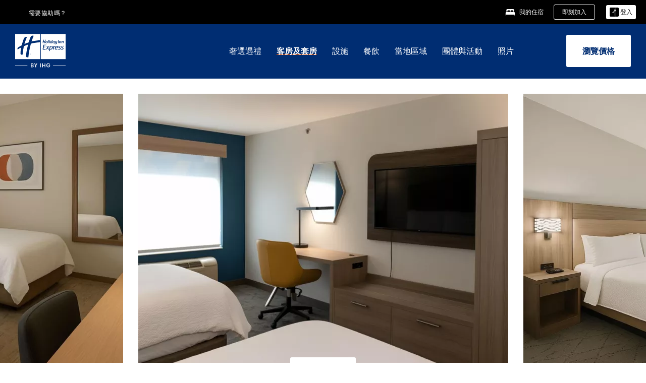

--- FILE ---
content_type: text/html; charset=utf-8
request_url: https://www.ihg.com/holidayinnexpress/hotels/tw/zh/alliance/llioh/hoteldetail/rooms
body_size: 20566
content:
<!DOCTYPE HTML><html lang="zh-TW" dir="ltr">

    <head>
    <meta charset="UTF-8" />
    <title>客房及套房</title>
    
    
    <meta name="template" content="holiday-inn-express-rooms" />
    <meta name="viewport" content="width=device-width, initial-scale=1" />
    <script>var isPageServedFromAEM = true;</script>
	

    


 



    <meta charset="utf-8" /><meta http-equiv="X-UA-Compatible" content="IE=edge,chrome=1" /><meta name="viewport" content="width=device-width,initial-scale=1.0" /><!--[if lte IE 9]><link rel="stylesheet" href="//www.ihg.com/etc/clientlibs/static/uhf/vendor.2026011402.css"><link rel="stylesheet" href="//www.ihg.com/etc/clientlibs/static/uhf/global.2026011402.css"><link rel="stylesheet" href="//www.ihg.com/etc/clientlibs/static/uhf/brands-only/holidayinnexpress/zh_TW.2026011402.css"><link rel="stylesheet" href="//www.ihg.com/etc/clientlibs/static/uhf/global/rtl/ie9.min.2026011402.css"><![endif]-->


<link rel="preconnect" href="//maxcdn.bootstrapcdn.com" crossorigin="" />
<link rel="preconnect" href="https://digital.ihg.com" crossorigin="" />
<link rel="preconnect" href="//apis.ihg.com" />
<link rel="preconnect" href="//fonts.googleapis.com" crossorigin="" />
<link rel="preconnect" href="//maps.googleapis.com" crossorigin="" />
<link rel="preconnect" href="//maps.gstatic.com" crossorigin="" />
<link rel="preconnect" href="//maps.google.com" crossorigin="" />
<link rel="preconnect" href="//assets.adobedtm.com" crossorigin="" />



    <link rel="shortcut icon" type="image/x-icon" href="https://digital.ihg.com/is/image/ihg/app-web-chiclet-holidayinnexpress?fmt=png-alpha" />
    <link rel="apple-touch-icon" href="https://digital.ihg.com/is/image/ihg/app-web-chiclet-holidayinnexpress?fmt=png-alpha" />

    
	<meta property="og:url" content="https://www.ihg.com/holidayinnexpress/hotels/tw/zh/alliance/llioh/hoteldetail/rooms" />
	<meta property="og:type" content="website" />
	<meta property="og:image" content="https://digital.ihg.com/is/image/ihg/holiday-inn-express-and-suites-alliance-4278953886-2x1" />
	<meta property="og:title" />
	<meta property="og:description" />
	<meta property="og:site_name" content="IHG" />

	<meta name="twitter:card" content="summary_large_image" />
	<meta name="twitter:site" content="@IHG" />
	<meta name="twitter:title" />
	<meta name="twitter:description" />
	<meta name="twitter:creator" content="@holidayinnexpress" />
	<meta name="twitter:image:src" content="https://digital.ihg.com/is/image/ihg/holiday-inn-express-and-suites-alliance-4278953886-2x1" />
	<meta name="twitter:domain" content="ihg.com" />
    


    
    
        <meta name="apple-itunes-app" content="app-id=368217298" />
    
    <meta name="format-detection" content="telephone=no" />

    <link rel="canonical" href="https://www.ihg.com/holidayinnexpress/hotels/tw/zh/alliance/llioh/hoteldetail/rooms" />


 


<!-- when authored links are not available we use default logic -->


    <link rel="alternate" hreflang="de" href="https://www.ihg.com/holidayinnexpress/hotels/de/de/alliance/llioh/hoteldetail/rooms" class="sl_norewrite" />



    <link rel="alternate" hreflang="en-US" href="https://www.ihg.com/holidayinnexpress/hotels/us/en/alliance/llioh/hoteldetail/rooms" class="sl_norewrite" />



    <link rel="alternate" hreflang="ru" href="https://www.ihg.com/holidayinnexpress/hotels/ru/ru/alliance/llioh/hoteldetail/rooms" class="sl_norewrite" />



    <link rel="alternate" hreflang="ko" href="https://www.ihg.com/holidayinnexpress/hotels/kr/ko/alliance/llioh/hoteldetail/rooms" class="sl_norewrite" />



    <link rel="alternate" hreflang="pt" href="https://www.ihg.com/holidayinnexpress/hotels/pt/pt/alliance/llioh/hoteldetail/rooms" class="sl_norewrite" />



    <link rel="alternate" hreflang="zh-TW" href="https://www.ihg.com/holidayinnexpress/hotels/tw/zh/alliance/llioh/hoteldetail/rooms" class="sl_norewrite" />



    <link rel="alternate" hreflang="pt-BR" href="https://www.ihg.com/holidayinnexpress/hotels/br/pt/alliance/llioh/hoteldetail/rooms" class="sl_norewrite" />



    <link rel="alternate" hreflang="en" href="https://www.ihg.com/holidayinnexpress/hotels/us/en/alliance/llioh/hoteldetail/rooms" class="sl_norewrite" />



    <link rel="alternate" hreflang="it" href="https://www.ihg.com/holidayinnexpress/hotels/it/it/alliance/llioh/hoteldetail/rooms" class="sl_norewrite" />



    <link rel="alternate" hreflang="fr" href="https://www.ihg.com/holidayinnexpress/hotels/fr/fr/alliance/llioh/hoteldetail/rooms" class="sl_norewrite" />



    <link rel="alternate" hreflang="es-mx" href="https://www.ihg.com/holidayinnexpress/hotels/us/es/alliance/llioh/hoteldetail/rooms" class="sl_norewrite" />



    <link rel="alternate" hreflang="zh" href="https://www.ihg.com/holidayinnexpress/hotels/cn/zh/alliance/llioh/hoteldetail/rooms" class="sl_norewrite" />



    <link rel="alternate" hreflang="es" href="https://www.ihg.com/holidayinnexpress/hotels/es/es/alliance/llioh/hoteldetail/rooms" class="sl_norewrite" />



    <link rel="alternate" hreflang="ar" href="https://www.ihg.com/holidayinnexpress/hotels/ae/ar/alliance/llioh/hoteldetail/rooms" class="sl_norewrite" />



    <link rel="alternate" hreflang="th" href="https://www.ihg.com/holidayinnexpress/hotels/th/th/alliance/llioh/hoteldetail/rooms" class="sl_norewrite" />



    <link rel="alternate" hreflang="ja" href="https://www.ihg.com/holidayinnexpress/hotels/jp/ja/alliance/llioh/hoteldetail/rooms" class="sl_norewrite" />



    <link rel="alternate" hreflang="es-us" href="https://www.ihg.com/holidayinnexpress/hotels/us/es/alliance/llioh/hoteldetail/rooms" class="sl_norewrite" />



    <link rel="alternate" hreflang="id" href="https://www.ihg.com/holidayinnexpress/hotels/id/in/alliance/llioh/hoteldetail/rooms" class="sl_norewrite" />



    <link rel="alternate" hreflang="en-GB" href="https://www.ihg.com/holidayinnexpress/hotels/gb/en/alliance/llioh/hoteldetail/rooms" class="sl_norewrite" />



    <link rel="alternate" hreflang="nl" href="https://www.ihg.com/holidayinnexpress/hotels/nl/nl/alliance/llioh/hoteldetail/rooms" class="sl_norewrite" />



    <link rel="alternate" hreflang="tr" href="https://www.ihg.com/holidayinnexpress/hotels/tr/tr/alliance/llioh/hoteldetail/rooms" class="sl_norewrite" />




    



    <script type="text/javascript">
        var trackingJson =   {
              "akamaiCountryCode": null,
              "akamaiRegion": null,
              "akamaiSubRegion": null,
              "ihgSession": "",
              "subSection": "rooms",
              "pageidbrand": "ex_rooms",
              "hotelCode" : "llioh",
              "categoryID": "ex_new/null/zh",
              "siteCountry" : "tw",
              "timeOfDayAttribute": null,
              "pcrNumber": null,
              "membershipStatus": null,
              "type": "hotel-information",
              "beFreeCookieCreationDate": null,
              "urlType": "",
              "loginType": "anonymous",
              "country": "",
              "iata": "",
              "controllerName": "rooms",
              "propertyCode" : "llioh",
              "envName": null,
              "siteLanguage" : "zh",
              "brand": "ex_new",
              "language" : "zh",
              "city" : "Alliance",
              "eID": null,
              "contentPage": null,
              "hotelCityStateCountryCode": "Alliance, OH, US",
              "hotelBrand4Digit" : "HIEX",
              "hotelBrand" : "EX",
              "viewport": "large",
              "orientation": "landscape",
              "edwSellSource": "WEBWB",
              "isBot": "false",
              "jsonSource": "AEM",
              "siteEvent": "json_loaded",
              "pcrTravelType" : null,
              "reservation": {
                "propertyLat": "40.901954",
                "propertyLong": "-81.148011",
                "siteLocale": "en_US",
                "ambassadorMember": "false",
                "karmaMember":"false",
                "concurProfile": "false"
              }
          }
    </script>










    <!--
    This section only works for the pages having hotelcode i.e., hoteldetail,limited time features templates etc.. !-->
    

    
        
        
    <script type="application/ld+json" class="sl_norewrite" id="jsonLdScript">
     {
        "@context" : "https://schema.org",
        "@type" : "Hotel",
        "name" : "Holiday Inn Express &amp; Suites Alliance",
        "url" : "https://www.ihg.com/holidayinnexpress/hotels/tw/zh/alliance/llioh/hoteldetail/rooms",
        "logo" : "https://digital.ihg.com/is/image/ihg/jsonld_holidayinnexpress_logo",
        "image": "",
        "telephone": "1-330-8216700",
        "email": "gm@hiealliance.com",
        "description": "",
        "address": {
            "@type": "PostalAddress",
            "streetAddress": "2341 West State Street",
            "addressLocality": "Alliance",
            "addressRegion": "OH",
            "postalCode": "44601",
            "addressCountry": "United States"
        },
        "geo": {
            "@type": "GeoCoordinates",
            "latitude": "40.901954",
            "longitude": "-81.148011"
        },
         "checkinTime": "15:00",
         "checkoutTime": "11:00",
        "priceRange" : "$ - 通過IHG官方渠道預訂，尊享優惠價格保證。",
        "brand": {
            "@type" : "Brand",
            "name" : "Holiday Inn Express &amp; Suites",
            "logo" : "https://digital.ihg.com/is/image/ihg/jsonld_holidayinnexpress_logo",
            "url" : "https://www.ihg.com/holidayinnexpress",
            "sameAs" : ["https://www.facebook.com/holidayinnexpress","https://x.com/holidayinnexpress","https://instagram.com/holidayinnexpress","https://www.youtube.com/holidayinnexpress"]
        },
        "parentOrganization": {
            "@type": "Organization",
            "name": "IHG Hotels & Resorts"
        }
        ,
		"amenityFeature": [
			{
			"@type":"LocationFeatureSpecification",
			"name":"Coffee maker",
			"value":"true",
			"description":"In-room coffee maker"
			},
			{
			"@type":"LocationFeatureSpecification",
			"name":"Hair dryer",
			"value":"true",
			"description":"In-room hair dryer"
			},
			{
			"@type":"LocationFeatureSpecification",
			"name":"In-room safe",
			"value":"true",
			"description":"Secure in-room safe"
			},
			{
			"@type":"LocationFeatureSpecification",
			"name":"Television",
			"value":"true",
			"description":"In-room television"
			},
			{
			"@type":"LocationFeatureSpecification",
			"name":"Bath amenities",
			"value":"true",
			"description":"Complimentary personal care bath products"
			},
			{
			"@type":"LocationFeatureSpecification",
			"name":"Air conditioning",
			"value":"true",
			"description":"Temperature-controlled guest comfort"
			},
			{
			"@type":"LocationFeatureSpecification",
			"name":"Work space",
			"value":"true",
			"description":"Dedicated work area"
			},
			{
			"@type":"LocationFeatureSpecification",
			"name":"Housekeeping",
			"value":"true",
			"description":"Rooms cleaned"
			},
			{
			"@type":"LocationFeatureSpecification",
			"name":"Wi-fi",
			"value":"true",
			"description":"Free high-speed wireless internet"
			}
		]
     }
    </script>
    <script>
        const aggregateRating = {
            "@type": "AggregateRating",
            "ratingValue": "4.3",
            "bestRating": "5.0",
            "ratingCount": "1194"
        };
        const aggregateValue = 1194;
        const jsonLdScript = document.getElementById('jsonLdScript');
 		const currentJson = JSON.parse(jsonLdScript.textContent);
        if (aggregateValue !== undefined && aggregateValue !== null && aggregateValue > 0) {
   			currentJson.aggregateRating = aggregateRating;
 		}
        jsonLdScript.textContent = JSON.stringify(currentJson, null, 2);
    </script>


    



    
    
        
    

    
        

    







    <link rel="stylesheet" type="text/css" href="https://www.ihg.com/etc/clientlibs/static/uhf/brands/holidayinnexpress/tw/zh/uhf.min.2026011402.css" class="sl_norewrite" />
    
        
    
<link rel="stylesheet" href="https://www.ihg.com/etc.clientlibs/ihg-kernel/clientlibs/clientlib-base-brand.min.202601140001.css" type="text/css" />
<link rel="stylesheet" href="https://www.ihg.com/etc.clientlibs/ihg-kernel/clientlibs/clientlib-holidayinn-express.min.202601140001.css" type="text/css" />
<link rel="stylesheet" href="https://www.ihg.com/etc.clientlibs/ihg-kernel/clientlibs/clientlib-holidayinn-express/hotel.min.202601140001.css" type="text/css" />



    
    
        
    
<script src="/etc.clientlibs/ihg-kernel/clientlibs/clientlib-initial.min.202601140001.js"></script>



    


    

    

    

    






    
     
    

    

    
        
            <script src="https://assets.adobedtm.com/da3424fdbc19/cba4236ebe4a/launch-dccf471f969b.min.js"></script>
        
    
    

    
<meta http-equiv="Content-Language" content="zh-TW" />
<meta http-equiv="Content-Type" content="text/html; charset=utf-8" />
<meta property="og:locale" content="zh_TW" />
</head> 

  <body class="page basicpage cmp-navigation-dark-scheme  smartling-zh">
	
	  
		


<div>
    <div class="skip-content">
	<a href="#maincontent" class="skip-link">Skip To main content</a>
</div>
    
    
    
        
    
    
        <header id="uhf_headerWrapper" class="uhf_headerFooter sl_norewrite"><div class="uhf_header_utility_bar"><div id="svgSprites" style="display: none;">
    <svg xmls="http://www.w3.org/2000/svg" xmls:xlink="http://www.w3.org/1999/xlink"></svg></div>
<!-- Regent specific labels for Wallet form -->
<!-- (empty currentStyle.travelAdvisoryLink ) && -->
<input id="UHF_country" type="hidden" value="tw" />
		<input id="UHF_language" type="hidden" value="zh" />
		<input id="UHF_brand" type="hidden" value="ex" />

		<div class="darkenContent"></div>
		<div id="sessionTimeoutCounter" class="sessionWillExpire notificationBar">
			<div class="container">
				<div class="row">
					<div class="sessionWillExpireCol col-xs-12">
						<span class="sessionWillExpireText">
							<i class="expireWarningIcon fa fa-exclamation-triangle"></i> 由於沒有動作，您的作業階段將會於<span id="numMinutesLeft" class="minutes bold">5</span> <span id="minutesText">分</span>， <span id="numSecondsLeft" class="seconds bold">0</span> <span id="secondsText">秒</span>後到期。</span>
						<a id="staySignedInLink" class="sessionWillExpireLink" href="javascript:void(0);">保持登入</a>
					</div>
				</div>
			</div>
		</div>
		
		<div id="uhf_countryLanguagePushDown" hidden="true">
			<div id="uhf_countryLanguagePushDownContainer" class="container">
				<span data-uhf-clp="description">您目前正以不同的語言檢視此網站。 是否要將此設定為您的預設語言 </span>
				<span class="buttonContainer">
                    <button id="uhf_countryLanguagePushDown_yes" data-uhf-clp="pdYes" value="Yes">是</button>
                    <button id="uhf_langNotSupported_yes" data-uhf-clp="pdYes" value="Yes" hidden="true">是</button>
                    <button id="uhf_countryLanguagePushDown_no" data-uhf-clp="pdNo" value="No">NO</button>
                </span>
				<div class="subText" data-uhf-clp="subDescription">您可以使用頁麵頂端的選擇器在日後變更您的國家和語言設定。</div>
				<button id="uhf_countryLanguagePushDownClose" value="No"><i class="fa fa-times buttonClose"></i></button>
			</div>
		</div>

        <!-- UHF : START of Utility bar markup -->
			<div class="utilityNavWrapper visible-sm visible-md visible-lg">
			<div class="utilityNavContainer container">
				<div class="row">
					<div class="col-md-12 clearfix">
						<nav class="utilityNav">
							<ul class="utilityNav-list u-list clearfix">
								<li class="utilityNav-list-item u-list-item">
									<a class="utilityNav-link u-link nav-middle resDirectIcon-link" data-uhf-hook="resDirectNumber" data-uhf-hook-two="mobileResDirectLink" data-uhftrigger="nothing" data-no-replace="content" href="tel:18778343613" aria-label="Call holidayinnexpress"><i class="fa fa-phone" style="font-size: 1.3em; vertical-align: middle; padding-right: .3em;"></i></a><span class="utilityNav-link u-link nav-middle resDirectNum-link" data-uhf-hook="resDirectNumber"></span>
								</li>
								<li class="utilityNav-list-item u-list-item">
								<a class="utilityNav-link u-link nav-middle" target="blank" rel="nofollow" href="https://www.ihg.com/hotels/tw/zh/customer-care/" title="需要協助嗎？" aria-label="需要協助嗎？" data-slnm-ihg="NeedHelpHeaderLinkSID">需要協助嗎？</a>
									</li>
								<!--<li class="utilityNav-list-item u-list-item">
                                    <a class="utilityNav-link u-link nav-middle " href="https://www.ihg.com/content/tw/zh/customer-care/travel-advisory" title="旅遊諮詢" aria-label="旅遊諮詢" target="blank">旅遊諮詢</a>
								</li>-->

								<li class="utilityNav-resDir-item utilityNav-list-item u-list-item" data-uhf-hook="resDirectMessage" hidden="true">
									<span class="utilityNav-message utilityNav-link u-link nav-middle">每分鐘費用為 13p + 網路額外費用</span>
									<a href="javascript:void(0);" class="tooltipQuestion hasBlankPopover utilityNav-link nav-middle" tabindex="0" data-content="自英國撥打時請撥號碼 0871 (每分鐘費用為 13p)。採用標準網路費率。行動電話撥入費用將更高。" data-toggle="popover" data-placement="auto" data-trigger="focus" data-animation="true"><i class="fa fa-question-circle"></i></a>      						          						
								</li>
							</ul>
						</nav>
						<div class="logIn">
							<div class="utilityNav-list-item u-list-item">
								<a class="utilityNav-link language u-link nav-middle " id="uhfCountryLanguageLink" data-toggle="popover" data-placement="bottom" data-trigger="click" href="javascript:void(0);" aria-label="Select country and language">
									<div class="language-icon nav-middle" alt="語言圖示"></div>
									<span class="language-text nav-middle"></span>
									<i class="fa fa-angle-down nav-middle"></i>
								</a>
							</div>
							<div class="utilityNav-list-item u-list-item my-stay">
									<a class="utilityNav-link my-stay-link nav-middle " href="https://www.ihg.com/hotels/tw/zh/stay-mgmt/ManageYourStay" data-original-title="" title="我的住宿" aria-label="我的住宿" style="display: block;">
										<img class="my-stays-icon nav-middle" alt="" src="https://digital.ihg.com/is/image/ihg/Stays?fmt=png-alpha" /><span class="my-stays-text nav-middle">我的住宿</span>
									</a>
								</div>								
							<div class="logIn-anonymous logIn-State">
                        	    <a class="logIn-link login-join" href="https://www.ihg.com/rewardsclub/tw/zh/join" data-uhf-hook="joinRewardsClub" title="即刻加入" aria-label="即刻加入"><span>即刻加入</span></a>
                                <a class="logIn-link login-signin" data-uhf-si="hub" data-uhf-hook="signInToggle" href="javascript:void(0);" data-slnm-ihg="SignInAnonymous" title="登入" aria-label="登入">
                                <div class="login-signin-icon"></div>
								<span>登入</span></a>
                            </div>
                            <div class="logIn-implicit logIn-State">
                                <a class="logIn-link login-join" href="https://www.ihg.com/rewardsclub/tw/zh/join" title="即刻加入" aria-label="即刻加入"><span>即刻加入</span></a>
                                <a class="logIn-link logIn-block login-signin" data-uhf-hook="signInToggle" href="javascript:void(0);" aria-label="登入">
                                <div class="login-signin-icon"></div>
                                <span>登入</span>				
                                	<div style="display: none;"><span data-slnm-ihg="SignInImplicit">登入</span></div>
                                    <div style="display: none;"><span class="user-first-name" data-slnm-ihg="UserFirstNameImplicit">用戶名</span></div>
                                </a>
                            </div>
                            <div class="logIn-explicit logIn-State">
                            	<a class="logIn-link logOut login-signout" data-uhf-rememberme="cookie" href="javascript:void(0);" data-slnm-ihg="SignOut" aria-label="登出">登出</a>
                                <a class="logIn-link logIn-block login-signin" href="https://www.ihg.com/rewardsclub/tw/zh/account-mgmt/home">
									<div class="login-signin-icon"></div>                                    
                                    <div><span class="user-first-name" data-slnm-ihg="UserFirstNameExplicit">用戶名</span></div>
									<span>· </span>                                    
                                    <div class="user-points-text"><span class="user-points" data-slnm-ihg="UserPointsExplicit">用戶積分</span>積分</div>
                                </a>                                
                            </div>
                            <!--/
							<a class="logIn-link logIn-link-logo" data-uhf-hook="walletToggle" href="javascript:void(0);" aria-label="IHG One Rewards">
							    <svg role="img" class="logIn-logo rewardsClubLogo">
                                    <use xlink:href="#svgsprite-logos-onerewards-tw">
                                        <title id="title-logos-onerewards">IHG® Rewards Club 優悅會</title>
                                        <desc id="desc-logos-onerewards">IHG® Rewards Club 優悅會</desc>
                                    </use>
                                </svg>
                            </a>/-->
						</div>
					</div>
				</div>
			</div>
		</div>

 		<!-- UHF : moved hamburger menu to brand nav jsp from here -->
      </div>
<div id="sessionTimeoutCounter" class="error_message sessionWillExpire notificationBar" style="display: none !important">
	<div class="container">
		<div class="row">
			<div class="errorSessiontTimeOut sessionWillExpireCol col-xs-12">
				<span class="sessionWillExpireText">
				<i class="expireWarningIcon fa fa-exclamation-triangle"></i> 您的作業階段已經過期。請<span data-uhf-hook="signInToggle"> <a href="javascript:void(0);"> 登入 </a> </span>您的個人資料</span></div>
		</div>
	</div>
</div>

<div class="login_modal_background">
</div>
<div class="login_modal">
    <div class="login_modal_container" style="display:none">
        <div class="login_modal_content">
            <div class="login_modal_header">
               <button class="login_modal_close" aria-label="Close"></button>
            </div>
            <div id="gigyaLoginModalScreen" class="login_modal_body" data-gigya-global-key="4_jpzahMO4CBnl9Elopzfr0A" role="dialog" aria-label="Sign In">
            </div>
        </div>
    </div>
</div>        <!-- UHF : START of Brand navigation bar markup -->
<!-- START : Only UBE Brand Nav -->                         
                  <!-- UHF : START of Hamburger menu -->
<div data-uhf-brandname="holidayinnexpress" class="mobileNavManuWrapper hidden-sm hidden-md hidden-lg hidden-xl wrapper-UBE bn-holidayinnexpress">
	<div class="mobileNavMenuContainer container">
		<div class="row">
			<div class="brandLogo">
			
					<a class="brandLogo-link" href="https://www.ihg.com/holidayinnexpress/hotels/tw/zh/reservation" title="智選假日飯店">
									<img class="brandLogo-image" alt="智選假日飯店" src="//digital.ihg.com/is/image/ihg/holiday-inn-express_new_zh_tw-web?fmt=png-alpha" />
								</a>													
							</div>
				<div class="mobileNav ">
					<a class="mobileNav-link menuCTA" href="javascript:void(0);">
						<img class="fa fa-bars fa-2x" src="//digital.ihg.com//is/image/ihg/xsvp-hamburger-nav-white?fmt=png-alpha" alt="Menu" style="width:20px" />
					</a>
				</div>
				<div class="logIn login-mobile-holidayinnexpress logIn-mobile hotel-detail">
	                <!--/*
	                        <a class="logIn-link logIn-link-logo" data-uhf-hook="walletToggle" href="javascript:void(0);">
								<svg class="logIn-logo rewardsClubLogo">
                                             <image href="https://digital.ihg.com/is/content/ihg/logos-onerewards" class="logIn-logo rewardsClubLogo">
                                                 <title id="title-logos-onerewards">IHG® Rewards Club 優悅會</title>
                                                 <desc id="desc-logos-onerewards">IHG® Rewards Club 優悅會</desc>
                                             </image>
                                        </svg>
									</a>
	                        */-->
	                        <div class="logIn-anonymous logIn-State">
	                            <a class="logIn-link logIn-link-signIn" data-uhf-si="not6c" data-uhf-hook="signInToggle" href="javascript:void(0);" data-slnm-ihg="SignInAnonymousUbe" title="登入 / 加入"><div class="login-signin-mobile-icon"></div>登入 / 加入</a>
								<!-- <span class="logIn-slash-symbol">/</span>
								<a class="logIn-link logIn-link-join" href="https://www.ihg.com/rewardsclub/tw/zh/join" title="加入">加入</a> -->
	                        </div>
	                        <div class="logIn-State logIn-implicit">
	                        	<a class="logIn-link logIn-link-signIn" data-uhf-hook="signInToggle" href="javascript:void(0);" data-slnm-ihg="SignInImplicitUbe" title="登入 / 加入"><div class="login-signin-mobile-icon"></div>登入 / 加入</a>
								<!-- <span class="logIn-slash-symbol">/</span>
								<a class="logIn-link logIn-link-join" href="https://www.ihg.com/rewardsclub/tw/zh/join" title="加入">加入</a> -->
	                        </div>	                        
							<div class="logIn-explicit logIn-State">
	                            <a class="logIn-link logIn-block" href="https://www.ihg.com/rewardsclub/tw/zh/account-mgmt/home">
	                                <div class="first-name-container"><span class="login-signin-mobile-icon"></span><span class="user-first-name" data-slnm-ihg="UserFirstNameExplicitXsvpUbe">用戶名</span></div>
	                                <div style="display: none;"><span class="user-points" data-slnm-ihg="UserPointsExplicitXsvpUbe">用戶積分</span>積分</div>
	                            </a>
	                        </div>
	                    </div>
				<div class="mobileNav ">
					<a class="mobileNav-link mobileResDirectNumber" href="tel:18778343613" data-uhf-hook="resDirectNumber" data-uhf-hook-two="mobileResDirectLink" data-uhftrigger="0871Disc" data-no-replace="content"></a>
				</div>
	</div>
	<div class="row">
		<div class="mobileNavListBase hidden-sm hidden-md hidden-lg hidden-xl clearfix">
			<div class="mobileNavContainer">
			<div class="mobileNavInner mobileNav-hidden">
			<div class="mobileNavMenu">
			<!-- START : Hamburger : Mobile Brand nav menu -->
				<ul class="mobileNavMenu-list list-unstyled">
					<li class="mobileNavHeading">
                        <a class="mobileNavLink" href="javascript:void(0);">智選假日飯店</a>
                        <ul class="mobileNavMenu-subList list-unstyled uhfmobilebrandnav">
                            <li data-uhf-brandid="" class="mobileNavMenu-list-item">
		                                     <a class="mobileNavLink site-int-link " data-uhf-hook="walletToggle" href="https://www.ihg.com/holidayinnexpress/destinations/tw/zh/explore">目的地</a>
		                                 </li>
									<li data-uhf-brandid="" class="mobileNavMenu-list-item">
		                                     <a class="mobileNavLink site-int-link " data-uhf-hook="walletToggle" href="https://www.ihg.com/holidayinnexpress/content/tw/zh/exp/main">我們的品牌</a>
		                                 </li>
									<li data-uhf-brandid="" class="mobileNavMenu-list-item">
		                                     <a class="mobileNavLink site-int-link " data-uhf-hook="walletToggle" href="https://www.ihg.com/holidayinnexpress/content/tw/zh/deals/hotel-offers">臻選禮遇</a>
		                                 </li>
									<li data-uhf-brandid="" class="mobileNavMenu-list-item">
		                                     <a class="mobileNavLink site-int-link " data-uhf-hook="walletToggle" href="https://www.ihg.com/holidayinnexpress/content/tw/zh/support/meetings">團體與活動</a>
		                                 </li>
									<li data-uhf-brandid="" class="mobileNavMenu-list-item">
		                                     <a class="mobileNavLink site-int-link " data-uhf-hook="walletToggle" href="https://www.ihg.com/rewardsclub/content/tw/zh/home#scmisc=nav_home_6c" target="_blank">IHG® 優悅會</a>
		                                 </li>
									</ul>
					</li>
					<!-- END : Hamburger : Mobile Brand nav menu -->
					<!-- START : Hamburger : Mobile Hotel Details nav menu -->
						<li class="mobileNavHeading hotelDetail">
								<a class="mobileNavLink" href="javascript:void(0);">智選假日飯店詳細資訊 </a>
								
								<ul class="mobileNavMenu-subList list-unstyled uhfmobilebrandnav">
									</ul>
							</li>
						<!-- END : Hamburger : Mobile Hotel Details nav menu -->			
				</ul>							
				<ul class="mobileNavMenu-list list-unstyled">
					<li>
						<ul class="mobileNavMenu-subList list-unstyled uhftravel-cc">
							<li class="mobileNavMenu-list-item">
		                                 <a class="mobileNavLink site-int-link rc signIn" data-uhf-si="not6c" data-uhf-hook="walletToggle" href="javascript:void(0);">登入</a>
										 <!-- <a class="mobileNavLink site-int-link rc join" data-uhf-hook="walletToggle" href="https://www.ihg.com/rewardsclub/tw/zh/join" title="加入">加入</a>		                                  -->
		                            </li>
		                            <li class="mobileNavMenu-list-item">
                                         <a class="mobileNavLink site-int-link rc join" data-uhf-si="not6c" data-uhf-hook="walletToggle" href="https://www.ihg.com/rewardsclub/tw/zh/join">即刻加入</a>
                                    </li>
		                            <li class="mobileNavMenu-list-item">
			                                  <a class="mobileNavLink site-int-link rc myAccount" data-uhf-hook="walletToggle" href="javascript:void(0)">我的帳戶</a>
			                             </li>
		                             <li class="mobileNavMenu-list-item">
								<a class="mobileNavLink" href="https://www.ihg.com/hotels/tw/zh/stay-mgmt/ManageYourStay" title="我的住宿">我的住宿</a>
							</li>							
							<li class="mobileNavMenu-list-item">
								<a class="mobileNavLink target=" blank="" href="https://www.ihg.com/hotels/tw/zh/customer-care/" title="需要協助嗎？" data-slnm-ihg="NeedHelpHamburguerLinkSID">需要協助嗎？</a>
							</li>
							<!--
							<li class="mobileNavMenu-list-item">
								<a class="mobileNavLink" href="https://www.ihg.com/content/tw/zh/customer-care/travel-advisory" title="旅遊諮詢">旅遊諮詢</a>
							</li>-->											
							<li class="mobileNavMenu-list-item">
								<a class="mobileNavLink" href="https://www.ihg.com/holidayinnexpress/hotels/tw/zh/stay-mgmt/ManageYourStay" title="管理預訂">管理預訂</a>
							</li>
                            <li class="mobileNavMenu-list-item">
	                             	<a class="mobileNavLink site-int-link rc signOut" data-uhf-hook="walletToggle" href="#">登出</a>
	                         </li>
						</ul>						
						
					</li>
				</ul>
			</div>
			<div class="mobileNavCL">
				<a class="language " id="uhfCountryLanguageMobileLink" href="javascript:void(0);"><span class="language-icon" alt="語言圖示"></span><span class="language-text"></span> <i class="fa fa-angle-down"></i></a>
                         <div id="uhfCountryLanguageMobileContainer" class="">
                     <!-- UHF country/language markup -->
                             <div id="uhfLocale">
                                 <div id="uhfLocaleSelection">
                                     <form id="uhfLocaleSelectionForm" method="post" action="">
                                         <div id="uhfCountrySelectionContainer">
                                             <label for="uhfCountrySelection">國家/地區</label>
                                             <select id="uhfCountrySelection"></select>
                                         </div>
                                         <div id="uhfLanguagesSelectionContainer">
                                             <label for="uhfLanguageSelection">語言</label>
                                             <select id="uhfLanguageSelection"></select>
                                         </div>
                                         <a href="javascript:void(0);" id="uhfCountryLanguageCTA" aria-label="Buttons for Save and Close of language selection pop-up" tabindex="-1">
                                             <button type="button" class="buttonSave" role="button" aria-label="Save Language Selection Change">儲存</button>
                                             <i class="fa fa-times" role="button" aria-label="Close Language Selection" tabindex="0"></i>
                                         </a>
                                     </form>
                                     <div id="uhfCountryLanguageImageContainer"></div>
                                 </div>
                             </div>
                     <!--  end of country language  -->
                          </div>
				</div>
				</div>
				</div>
			</div>
		</div>
	</div>
</div>
<!-- UHF : END of Hamburger menu -->


<!-- START of desktop hotel details nav -->
		<div class="brandLogoNavWrapper visible-sm visible-md visible-lg uhf-walletPushOver primary-nav wrapper-UBE" id="primary-nav">
			<div class="brandLogoNavContainer container">
				<div class="row">
					<div class="col-md-12 clearfix">
						<div class="brandLogo">
							<a class="brandLogo-link" href="https://www.ihg.com/holidayinnexpress/hotels/tw/zh/reservation" title="智選假日飯店">
											<img class="brandLogo-image" alt="智選假日飯店" src="//digital.ihg.com/is/image/ihg/holiday-inn-express_new_zh_tw-web?fmt=png-alpha" />
										</a>																							
									</div>
						<div class="brandNavContainer visible-sm visible-md visible-lg">
							<nav class="brandNav">
								<ul class="brandNav-list u-list clearfix">
									</ul>
								<a class="booknow" href="#"><span>即刻預訂</span></a>
								</nav>
						</div>
					</div>
				</div>
			</div>
		</div>
		<!-- UHF : END of desktop hotel details nav -->
	<!-- END : Only UBE Brand Nav -->
               <!-- UHF : END of Brand navigation bar markup --></header><div id="applicationWrapper" class="uhf-walletPushOver">
    
    


    

    

    

    

    
    <input type="hidden" id="guestapi-url" value="/guestapi/v1" name="guestapi" />
    <input type="hidden" id="brand-name" value="holidayinnexpress" name="brandname" />
    <input type="hidden" id="host-name" value="" name="host-name" />

    <input type="hidden" id="locale" value="zh_TW" name="locale" />
    <input type="hidden" id="brandcode" value="ex" name="brandcode" />

    <input type="hidden" id="country-code" value="tw" name="country" />
    <input type="hidden" id="language-code" value="zh_TW" name="language-code" />
    <input type="hidden" id="localeZone" value="EST" name="localeZone" />

    <input type="hidden" id="rewardsclub" value="rewardsclub" name="rewardsclub" />
    <input type="hidden" id="hotelCode" value="llioh" name="hotelCode" />
    <input type="hidden" id="rewards" value="rewards" name="rewards" />
    <input type="hidden" id="wallet-tpiurl" value="https://www.ihg.com" name="tpiurl" />
    <input type="hidden" id="wallet-guestinfo" value="/gs-json/ssoWalletInfo" name="wallet-guestinfo" />
    <input type="hidden" id="wallet-activities" value="/gs-json/walletActivities" name="wallet-activities" />
    <input type="hidden" id="wallet-signout" value="/gs-json/sso/signOut?rememberMe=" name="wallet-signout" />
    <input type="hidden" id="wallet-rewardsclub" value="https://www.ihg.com" name="wallet-rewardsclub" />


	<input type="hidden" id="hotelcountrycode" value="US" name="hotelcountrycode" />




    <div class="root responsivegrid">


<div class="aem-Grid aem-Grid--12 aem-Grid--default--12 ">
    
    <div class="responsivegrid aem-GridColumn aem-GridColumn--default--12">


<div class="aem-Grid aem-Grid--12 aem-Grid--default--12 ">
    
    <div class="experiencefragment aem-GridColumn aem-GridColumn--default--12">
<div class="cmp-experiencefragment" id="hotel-header">
<div class="xf-content-height">
    


<div class="aem-Grid aem-Grid--12 aem-Grid--default--12 ">
    
    <div class="responsivegrid aem-GridColumn aem-GridColumn--default--12">


<div class="aem-Grid aem-Grid--12 aem-Grid--default--12 ">
    
    <div class="container responsivegrid aem-GridColumn aem-GridColumn--default--12">
    <span class="noffers" data-error-keyword1="目前暫時沒有任何優惠活動。" data-error-keyword2="請稍後再登入！" data-alert="https://digital.ihg.com/is/content/ihg/icon-outline-alert">
    </span>
    
    
    
    <div id="xf-primary-nav" class="cmp-container ">
        
        
        <div class="image"><div data-cmp-is="image" class="cmp-image" itemscope="" itemtype="https://schema.org/ImageObject">
    
    

    
        <a class="cmp-image__link" href="//www.ihg.com/holidayinnexpress/hotels/tw/zh/alliance/llioh/hoteldetail" target="_self">
            <picture class="cmp-image__image">
                
                
                    <source media="(max-width:991px)" srcset="https://digital.ihg.com/is/image/ihg/holiday-inn-express_new_lkp_d_r_rgb_rev-web?fmt=png-alpha" alt="標誌"></source>
                    <img loading="lazy" src="https://digital.ihg.com/is/content/ihg/logo-hiex-white" alt="標誌" />
                
            </picture>
        </a>
        
        
    
</div>
</div>
<div class="navigation cmp-navigation-lvp--hover-border-color--orange cmp-navigation-svp--hover-border-color--orange">





    <nav class="cmp-navigation" role="navigation" itemscope="" itemtype="http://schema.org/SiteNavigationElement" aria-label="IHG Header Navigation">
    <ul class="cmp-navigation__group" aria-label="IHG Header navigation">
        
            
    <li class="cmp-navigation__item cmp-navigation__item--level-0">
        
    <a href="//www.ihg.com/holidayinnexpress/hotels/tw/zh/alliance/llioh/hoteldetail/hotel-offers" title="奢選遇禮" class="cmp-navigation__item-link">奢選遇禮</a>

        
    </li>

        
            
    <li class="cmp-navigation__item cmp-navigation__item--level-0 cmp-navigation__item--active">
        
    <a href="//www.ihg.com/holidayinnexpress/hotels/tw/zh/alliance/llioh/hoteldetail/rooms" title="客房及套房" aria-current="page" class="cmp-navigation__item-link">客房及套房</a>

        
    </li>

        
            
    <li class="cmp-navigation__item cmp-navigation__item--level-0">
        
    <a href="//www.ihg.com/holidayinnexpress/hotels/tw/zh/alliance/llioh/hoteldetail/amenities" title="設施" class="cmp-navigation__item-link">設施</a>

        
    </li>

        
            
    <li class="cmp-navigation__item cmp-navigation__item--level-0">
        
    <a href="//www.ihg.com/holidayinnexpress/hotels/tw/zh/alliance/llioh/hoteldetail/dining" title="餐飲" class="cmp-navigation__item-link">餐飲</a>

        
    </li>

        
            
    <li class="cmp-navigation__item cmp-navigation__item--level-0">
        
    <a href="//www.ihg.com/holidayinnexpress/hotels/tw/zh/alliance/llioh/hoteldetail/local-guide-whats-nearby" title="當地區域" class="cmp-navigation__item-link">當地區域</a>

        
    </li>

        
            
    <li class="cmp-navigation__item cmp-navigation__item--level-0">
        
    <a href="//www.ihg.com/holidayinnexpress/hotels/tw/zh/alliance/llioh/hoteldetail/events-facilities" title="團體與活動" class="cmp-navigation__item-link">團體與活動</a>

        
    </li>

        
            
    <li class="cmp-navigation__item cmp-navigation__item--level-0">
        
    <a href="//www.ihg.com/holidayinnexpress/hotels/tw/zh/alliance/llioh/hoteldetail/gallery" title="照片" class="cmp-navigation__item-link">照片</a>

        
    </li>

        
        
    </ul>
</nav>





    

</div>
<div class="calltoaction button cmp-button--primary-light">
    



	
        <div class="cmp-button-wrapper nav-booknowbutton" data-component-xfbooknow="true">
            
            
            <a class="cmp-button" href="javascript:void(0);" target="_self" aria-label="瀏覽價格">
                <img class="convert-to-svg" src="https://digital.ihg.com/is/content/ihg/ruby-highlight-button-flexible?fmt=svg" alt="Button Image" hidden="" />
                <span class="cmp-button__text">瀏覽價格</span>
            </a>
        </div>
	

</div>

        
    </div>
    
    <style>
		#xf-primary-nav. > :nth-child(2){
	    left:0px;
	    top:0px;
	    right:0px;
	    bottom:0px;
		}
	</style>


</div>

    
</div>
</div>

    
</div>

</div></div>
    
    

</div>

    
</div>
</div>
<div class="responsivegrid aem-GridColumn aem-GridColumn--default--12">


<div class="aem-Grid aem-Grid--12 aem-Grid--default--12 ">
    
    <div class="experiencefragment aem-GridColumn aem-GridColumn--default--12">
<div class="cmp-experiencefragment">
<div class="xf-content-height">
    


<div class="aem-Grid aem-Grid--12 aem-Grid--default--12 ">
    
    <div class="container responsivegrid cmp-container--max-width-medium aem-GridColumn aem-GridColumn--default--12">
    <span class="noffers" data-error-keyword1="目前暫時沒有任何優惠活動。" data-error-keyword2="請稍後再登入！" data-alert="https://digital.ihg.com/is/content/ihg/icon-outline-alert">
    </span>
    
    <div id="hdbooking" class="cmp-container ">
        
        


<div class="aem-Grid aem-Grid--12 aem-Grid--default--12 ">
    
    <div class="bookingcomponent aem-GridColumn aem-GridColumn--default--12">













    


    <div class="booking-component" data-component-booking="data-component-booking" style="display: none;">

        
            
            
            
            

                
                
                    
	
    
	
    
<link rel="stylesheet" href="https://www.ihg.com/etc.clientlibs/ihg-kernel/clientlibs/clientlib-holidayinn-express/_external-components/booking.min.202510080001.css" type="text/css" />





<!-- This fragment is used with Kernel booking component styles-->

<script>
try {
	var link = document.createElement('link');
	link.rel = "stylesheet";
	var page_data_country = document.getElementById('UHF_country');
    var page_data_language = document.getElementById('UHF_language');
    if(page_data_country == null || page_data_country == undefined || page_data_country == '') {
    	page_data_country = "us";
    } else {
		page_data_country = page_data_country.value;
    }
    if(page_data_language == null || page_data_language == undefined || page_data_language == '') {
    	page_data_language = "en";
    } else {
		page_data_language = page_data_language.value;
    }
    var cssURL = "https://www.ihg.com/resources/country_token/language_token/booking-component/v3.9.1/styles.css";
	cssURL = cssURL.replace("country_token",page_data_country);
    cssURL = cssURL.replace("language_token",page_data_language);
    link.href = cssURL;
    var currentScriptTag = document.currentScript;
    currentScriptTag.parentElement.appendChild(link);
} catch (e) {
    console.error('Error in Kernel booking component styles', e);
}
</script>

                
            
            
        

        <ihg-booking-component></ihg-booking-component>

        <script type="text/javascript">
            (function () {
                function characterDecode(html) {
                    var textstring = document.createElement('textarea');
                    textstring.innerHTML = html;
                    return textstring.value;
                }

                try {

                    var aemBehaviorConfig = JSON.parse(/*<sl:translate_json>*/'{"sl_translate":"buttonText","search":{"chainCode":"ex","localeCode":"zh\u002DTW","behavior":"OPEN","brands":[],"amenities":[],"authorList":[],"hotelCode":"llioh","buttonText":"瀏覽價格","manageReservationsLink":true,"campaign":{"bookingWindow":0,"highlightPreferredRateResults":false,"additionalRates":[]},"filterResults":{"by":"NONE","includeBrands":[],"includeLocations":[],"includeHotels":[]},"advanced":{"isCollapsed":true},"destination":{"hotelCode":"llioh","isHidden":true},"dates":{"disabledWeekdays":[],"maxStay":99,"isHidden":false,"checkIn":{},"checkOut":{}},"adults":{"default":1,"min":1,"max":20,"isReadOnly":false},"children":{"default":0,"min":0,"max":20,"isReadOnly":false},"rooms":{"Rooms":"Rooms","default":1,"min":1,"max":9,"isReadOnly":false},"rates":{"isHidden":false,"hideDefaultRates":true,"selectedRate":"","additionalRates":[],"displayPriceInPointsAndCash":false},"corporateId":{"isHidden":false,"default":""},"iata":{"isHidden":false,"default":""},"groupCode":{"isHidden":true,"default":""}},"marketingContent":{"innerHtml":"","isHidden":false}}'/*</sl:translate_json>*/) || undefined,
                        // the need to keep the hotelname is priority when dealing with Hotel Detail pages
                        // removal of this code should be avoided unless app is handling appropriately
                        hotelname = document.querySelector('#hotelName') || document.querySelector('#hotelname'),
                        hotelNameFallback = hotelname ? hotelname.value : '';

                    if (aemBehaviorConfig.search.destination.title != "" && aemBehaviorConfig.search.destination.title != undefined) {
                        aemBehaviorConfig.search.destination.title = characterDecode(aemBehaviorConfig.search.destination.title);
                    } else {
                        aemBehaviorConfig.search.destination.title = characterDecode(hotelNameFallback);
                    }

                    window["BehaviorConfig"] = {behaviorConfig: aemBehaviorConfig};

                    window.getBehaviorConfig = function () {
                        return aemBehaviorConfig
                    };

                } catch (errormsg) {
                    console.error('error loading aem-booking-kernal: ', errormsg);
                }
            })();
        </script>
        
        
            <!-- This fragment is used with Kernel booking component scripts-->

<script>
try {
	// START of NEW BCS CODE change
        const brandCode = document.getElementById("brandcode").value;
        const stringsToCheck = ["sn", "in", "hi", "ex", "vn", "rn", "cw", "rs", "nu", "rd", "ic", "cv", "se", "gr", "ib", "cp", "kd", "6c","va","vx","nd","sb","lx","we","ki","ge"];
        const newBooking = stringsToCheck.some(str => brandCode.includes(str));
        if (newBooking) {
            window.BehaviorConfig.behaviorConfig.search["showNewBookingComponent"] = true;
          	window.BehaviorConfig.behaviorConfig.search["shouldUseMultiRoomBooking"] = true;
            var bcs = document.querySelector(".booking-component") ? document.querySelector(".booking-component") : ""
            if (bcs !== "") {
                bcs.classList.add("supress-styles");
            }
        }
    // END of NEW BCS CODE change
	var script = document.createElement('script');
	script.type = "text/javascript";
	var page_data_country = document.getElementById('UHF_country');
    var page_data_language = document.getElementById('UHF_language');
    if(page_data_country == null || page_data_country == undefined || page_data_country == '') {
    	page_data_country = "us";
    } else {
		page_data_country = page_data_country.value;
    }
    if(page_data_language == null || page_data_language == undefined || page_data_language == '') {
    	page_data_language = "en";
    } else {
		page_data_language = page_data_language.value;
    }
    var jsURL = "https://www.ihg.com/resources/country_token/language_token/booking-component/v3.9.1/ihg-booking-component.js";
    jsURL = jsURL.replace("country_token",page_data_country);
    jsURL = jsURL.replace("language_token",page_data_language);
    script.src = jsURL;
    var currentScriptTag = document.currentScript;
    currentScriptTag.parentElement.appendChild(script);
} catch (e) {
    console.error('Error in Kernel booking component scripts', e);
}
</script>

        
        
    </div>

    <div class="ihg-bookingclient-footer" style="display: none;">
        
        <div class="bookingclient-footer" id="bookingclient-footer">查看價格</div>
    </div>
    
    
<script src="/etc.clientlibs/clientlibs/granite/jquery.min.202601140001.js"></script>
<script src="/etc.clientlibs/clientlibs/granite/utils.min.202601140001.js"></script>
<script src="/etc.clientlibs/clientlibs/granite/jquery/granite.min.202601140001.js"></script>
<script src="/etc.clientlibs/foundation/clientlibs/jquery.min.202601140001.js"></script>
<script src="/etc.clientlibs/ihg-kernel/clientlibs/clientlib-holidayinn-express/_external-components/booking.min.202601140001.js"></script>








</div>

    
</div>

    </div>
    <style>
		#hdbooking. > .aem-Grid > :nth-child(2){
	    left:0px;
	    top:0px;
	    right:0px;
	    bottom:0px;
		}
	</style>

    

</div>
<div class="container responsivegrid aem-GridColumn aem-GridColumn--default--12">
    <span class="noffers" data-error-keyword1="目前暫時沒有任何優惠活動。" data-error-keyword2="請稍後再登入！" data-alert="https://digital.ihg.com/is/content/ihg/icon-outline-alert">
    </span>
    
    <div id="uuid1722615405" class="cmp-container ">
        
        


<div class="aem-Grid aem-Grid--12 aem-Grid--default--12 ">
    
    <div class="spacer cmp-spacer--medium no-spacer-in-svp aem-GridColumn aem-GridColumn--default--12"><div class="cmp-spacer"></div>

    

</div>
<div class="gallery aem-GridColumn aem-GridColumn--default--12">








<div class="cmp-gallery">
    
    

    

    
    
        
        <div class="cmp-carousel cmp-carousel--center-extended-svp-variation cmp-carousel--center--extended--mode cmp-carousel--show-slide-counter" role="group" aria-roledescription="carousel" data-component-carousel="">
            <div class="cmp-carousel__content">
                <div class="cmp-carousel__item" role="tabpanel" aria-label="Slide 1 of 3" data-cmp-hook-carousel="item">
                    
    <div class="image">
        <div data-cmp-is="image" class="cmp-image slide-index1" itemscope="" itemtype="https://schema.org/ImageObject">
            
            
                
                    <picture class="cmp-image__image">
                        <source media="(min-width: 768px)" srcset="https://digital.ihg.com/is/image/ihg/holiday-inn-express-and-suites-alliance-10531981436-4x3?wid=733"></source>
                        <source media="(max-width: 767px)" srcset="https://digital.ihg.com/is/image/ihg/holiday-inn-express-and-suites-alliance-10531981436-4x3?wid=733"></source>
                        <img alt="雙床客房" />
                    </picture>
                
                
            
            
            

        </div>
    </div>

                </div>
<div class="cmp-carousel__item" role="tabpanel" aria-label="Slide 2 of 3" data-cmp-hook-carousel="item">
                    
    <div class="image">
        <div data-cmp-is="image" class="cmp-image slide-index2" itemscope="" itemtype="https://schema.org/ImageObject">
            
            
                
                    <picture class="cmp-image__image">
                        <source media="(min-width: 768px)" srcset="https://digital.ihg.com/is/image/ihg/holiday-inn-express-and-suites-alliance-10827269831-4x3?wid=733"></source>
                        <source media="(max-width: 767px)" srcset="https://digital.ihg.com/is/image/ihg/holiday-inn-express-and-suites-alliance-10827269831-4x3?wid=733"></source>
                        <img loading="lazy" alt="大床客房" />
                    </picture>
                
                
            
            
            

        </div>
    </div>

                </div>
<div class="cmp-carousel__item" role="tabpanel" aria-label="Slide 3 of 3" data-cmp-hook-carousel="item">
                    
    <div class="image">
        <div data-cmp-is="image" class="cmp-image slide-index3" itemscope="" itemtype="https://schema.org/ImageObject">
            
            
                
                    <picture class="cmp-image__image">
                        <source media="(min-width: 768px)" srcset="https://digital.ihg.com/is/image/ihg/holiday-inn-express-and-suites-alliance-10800004281-4x3?wid=733"></source>
                        <source media="(max-width: 767px)" srcset="https://digital.ihg.com/is/image/ihg/holiday-inn-express-and-suites-alliance-10800004281-4x3?wid=733"></source>
                        <img loading="lazy" alt="大床客房" />
                    </picture>
                
                
            
            
            

        </div>
    </div>

                </div>

            </div>
            
                
                    <div class="cmp-carousel__svpcta">
                        
                            <div class="cmp-carousel__action-container">
                                <a class="cmp-carousel__action-link cmp-button" href="//www.ihg.com/holidayinnexpress/hotels/tw/zh/alliance/llioh/hoteldetail/gallery" role="button" aria-label="View all button">
                                    <span class="cmp-button__text">View all</span>
                                    
                                        <span class="cmp-carousel__icon"><img src="https://digital.ihg.com/is/content/ihg/icon-gallery" /></span>
                                    
                                </a>
                            </div>
                        
                    </div>
                
            
        </div>
    

    

    
</div>

    



</div>

    
</div>

    </div>
    <style>
		#uuid1722615405. > .aem-Grid > :nth-child(2){
	    left:0px;
	    top:0px;
	    right:0px;
	    bottom:0px;
		}
	</style>

    

</div>
<div class="container responsivegrid cmp-container--column-padding-20each cmp-container--max-width-small aem-GridColumn aem-GridColumn--default--12">
    <span class="noffers" data-error-keyword1="目前暫時沒有任何優惠活動。" data-error-keyword2="請稍後再登入！" data-alert="https://digital.ihg.com/is/content/ihg/icon-outline-alert">
    </span>
    
    <div id="uuid1910852748" class="cmp-container ">
        
        


<div class="aem-Grid aem-Grid--12 aem-Grid--default--12 aem-Grid--phone--12 ">
    
    <div class="title text-align-center aem-GridColumn--phone--none aem-GridColumn--phone--12 aem-GridColumn aem-GridColumn--default--12 aem-GridColumn--offset--phone--0"><h1 class="cmp-title cmp-title--default">
    <span class="cmp-title__pretitle-container">
        <span class="cmp-title__pretitle"><span class="notranslate">Holiday Inn Express &amp; Suites</span> <span class="notranslate">Alliance</span></span>
    </span>
    <span class="cmp-title__text cmp-component-alignment">客房</span>
</h1>

    

</div>
<div class="rte text aem-GridColumn aem-GridColumn--default--12"><div class="cmp-text" data-read-less="閱讀較少" data-read-more="閱讀較多" data-component-char-limit="false">
    <p style="text-align: center;">We go beyond other hotels in town and offer free high-speed Internet access, 32-inch Flat Screen TVs with HBO for your entertainment and microwaves and refrigerators in each room. You can sleep soundly in the cozy, triple-sheeted bed and make fresh roast coffee with the Keurig in the morning.</p>

</div>

    

</div>
<div class="spacer cmp-spacer--medium no-spacer-in-svp aem-GridColumn aem-GridColumn--default--12"><div class="cmp-spacer"></div>

    

</div>
<div class="spacer cmp-spacer--medium aem-GridColumn aem-GridColumn--default--12"><div class="cmp-spacer"></div>

    

</div>

    
</div>

    </div>
    <style>
		#uuid1910852748. > .aem-Grid > :nth-child(2){
	    left:0px;
	    top:0px;
	    right:0px;
	    bottom:0px;
		}
	</style>

    

</div>
<div class="container responsivegrid aem-GridColumn aem-GridColumn--default--12">
    <span class="noffers" data-error-keyword1="目前暫時沒有任何優惠活動。" data-error-keyword2="請稍後再登入！" data-alert="https://digital.ihg.com/is/content/ihg/icon-outline-alert">
    </span>
    
    <div id="uuid1484053350" class="cmp-container " style="background-color:#D7E9F5;">
        
        


<div class="aem-Grid aem-Grid--12 aem-Grid--default--12 ">
    
    <div class="container responsivegrid cmp-container--column-padding-20each cmp-container--max-width-medium aem-GridColumn aem-GridColumn--default--12">
    <span class="noffers" data-error-keyword1="目前暫時沒有任何優惠活動。" data-error-keyword2="請稍後再登入！" data-alert="https://digital.ihg.com/is/content/ihg/icon-outline-alert">
    </span>
    
    <div id="uuid1254641050" class="cmp-container ">
        
        


<div class="aem-Grid aem-Grid--12 aem-Grid--default--12 ">
    
    <div class="spacer cmp-spacer--medium aem-GridColumn aem-GridColumn--default--12"><div class="cmp-spacer"></div>

    

</div>
<div class="spacer cmp-spacer--small no-spacer-in-svp aem-GridColumn aem-GridColumn--default--12"><div class="cmp-spacer"></div>

    

</div>
<div class="title text-align-center aem-GridColumn aem-GridColumn--default--12"><h2 class="cmp-title cmp-title--default">
    
    <span class="cmp-title__text cmp-component-alignment">Included with every stay</span>
</h2>

    

</div>

    
</div>

    </div>
    <style>
		#uuid1254641050. > .aem-Grid > :nth-child(2){
	    left:0px;
	    top:0px;
	    right:0px;
	    bottom:0px;
		}
	</style>

    

</div>
<div class="container responsivegrid cmp-container--max-width-medium aem-GridColumn aem-GridColumn--default--12">
    <span class="noffers" data-error-keyword1="目前暫時沒有任何優惠活動。" data-error-keyword2="請稍後再登入！" data-alert="https://digital.ihg.com/is/content/ihg/icon-outline-alert">
    </span>
    
    <div id="uuid1520429096" class="cmp-container ">
        
        


<div class="aem-Grid aem-Grid--12 aem-Grid--default--12 ">
    
    <div class="hotel-amenities aem-GridColumn--default--none aem-GridColumn aem-GridColumn--default--12 aem-GridColumn--offset--default--0">









<div class="vx-highlight-wrapper">
    <div class="vx-highlight-body">
        <div class="vx-highlight-items">
            
    
        <div class="vx-highlight-item lvpIcons ">
            <img class="convert-to-svg" src="https://digital.ihg.com/is/content/ihg/icon-outline-breakfast" alt="咖啡機" />
            <div class="amenity-title">咖啡機</div>
        </div>
    
        <div class="vx-highlight-item lvpIcons ">
            <img class="convert-to-svg" src="https://digital.ihg.com/is/content/ihg/icon-outline-hairdryer" alt="吹風機" />
            <div class="amenity-title">吹風機</div>
        </div>
    
        <div class="vx-highlight-item lvpIcons ">
            <img class="convert-to-svg" src="https://digital.ihg.com/is/content/ihg/icon-outline-safe" alt="In-room safe" />
            <div class="amenity-title">In-room safe</div>
        </div>
    
        <div class="vx-highlight-item lvpIcons ">
            <img class="convert-to-svg" src="https://digital.ihg.com/is/content/ihg/icon-outline-tv" alt="電視" />
            <div class="amenity-title">電視</div>
        </div>
    
        <div class="vx-highlight-item lvpIcons ">
            <img class="convert-to-svg" src="https://digital.ihg.com/is/content/ihg/icon-outline-bath-amenities" alt="衛浴備品" />
            <div class="amenity-title">衛浴備品</div>
        </div>
    
        <div class="vx-highlight-item lvpIcons ">
            <img class="convert-to-svg" src="https://digital.ihg.com/is/content/ihg/icon-outline-wifi" alt="無線網路" />
            <div class="amenity-title">無線網路</div>
        </div>
    
        <div class="vx-highlight-item lvpIcons ">
            <img class="convert-to-svg" src="https://digital.ihg.com/is/content/ihg/icon-outline-air-conditioning" alt="空調" />
            <div class="amenity-title">空調</div>
        </div>
    
        <div class="vx-highlight-item lvpIcons ">
            <img class="convert-to-svg" src="https://digital.ihg.com/is/content/ihg/icon-outline-large-workspace" alt="工作空間" />
            <div class="amenity-title">工作空間</div>
        </div>
    

        </div>
        <div class="vx-highlight-items hotel-amenities-mobile">
            
    
        <div class="vx-highlight-item svpIcons ">
            <img class="convert-to-svg" src="https://digital.ihg.com/is/content/ihg/icon-outline-breakfast" alt="咖啡機" />
            <div class="amenity-title">咖啡機</div>
        </div>
    
        <div class="vx-highlight-item svpIcons ">
            <img class="convert-to-svg" src="https://digital.ihg.com/is/content/ihg/icon-outline-hairdryer" alt="吹風機" />
            <div class="amenity-title">吹風機</div>
        </div>
    
        <div class="vx-highlight-item svpIcons ">
            <img class="convert-to-svg" src="https://digital.ihg.com/is/content/ihg/icon-outline-safe" alt="In-room safe" />
            <div class="amenity-title">In-room safe</div>
        </div>
    
        <div class="vx-highlight-item svpIcons ">
            <img class="convert-to-svg" src="https://digital.ihg.com/is/content/ihg/icon-outline-tv" alt="電視" />
            <div class="amenity-title">電視</div>
        </div>
    
        <div class="vx-highlight-item svpIcons ">
            <img class="convert-to-svg" src="https://digital.ihg.com/is/content/ihg/icon-outline-bath-amenities" alt="衛浴備品" />
            <div class="amenity-title">衛浴備品</div>
        </div>
    
        <div class="vx-highlight-item svpIcons ">
            <img class="convert-to-svg" src="https://digital.ihg.com/is/content/ihg/icon-outline-wifi" alt="無線網路" />
            <div class="amenity-title">無線網路</div>
        </div>
    
        <div class="vx-highlight-item svpIcons ">
            <img class="convert-to-svg" src="https://digital.ihg.com/is/content/ihg/icon-outline-air-conditioning" alt="空調" />
            <div class="amenity-title">空調</div>
        </div>
    
        <div class="vx-highlight-item svpIcons ">
            <img class="convert-to-svg" src="https://digital.ihg.com/is/content/ihg/icon-outline-large-workspace" alt="工作空間" />
            <div class="amenity-title">工作空間</div>
        </div>
    

        </div>

        
    </div>
</div>

    



</div>

    
</div>

    </div>
    <style>
		#uuid1520429096. > .aem-Grid > :nth-child(2){
	    left:0px;
	    top:0px;
	    right:0px;
	    bottom:0px;
		}
	</style>

    

</div>

    
</div>

    </div>
    <style>
		#uuid1484053350. > .aem-Grid > :nth-child(2){
	    left:0px;
	    top:0px;
	    right:0px;
	    bottom:0px;
		}
	</style>

    

</div>
<div class="container responsivegrid cmp-container--max-width-medium aem-GridColumn aem-GridColumn--default--12">
    <span class="noffers" data-error-keyword1="目前暫時沒有任何優惠活動。" data-error-keyword2="請稍後再登入！" data-alert="https://digital.ihg.com/is/content/ihg/icon-outline-alert">
    </span>
    
    <div id="uuid1076352752" class="cmp-container ">
        
        


<div class="aem-Grid aem-Grid--12 aem-Grid--default--12 ">
    
    <div class="spacer cmp-spacer--small no-spacer-in-svp aem-GridColumn aem-GridColumn--default--12"><div class="cmp-spacer"></div>

    

</div>
<div class="spacer cmp-spacer--small aem-GridColumn aem-GridColumn--default--12"><div class="cmp-spacer"></div>

    

</div>
<div class="spacer cmp-spacer--small aem-GridColumn aem-GridColumn--default--12"><div class="cmp-spacer"></div>

    

</div>
<div class="dynamic-room-class-tiles aem-GridColumn aem-GridColumn--default--12">


<div class="cmp-dynamic-room-class-tiles" data-max-amenities="0" data-hotel-code="llioh" data-pricing="&lt;div class=&quot;hotel-price-wrapper&quot;&gt;&lt;div class=&quot;pricing-label&quot;&gt; 起價 &lt;/div&gt;&lt;span class=&quot;hotel-price&quot;&gt;&lt;/span&gt;&lt;span class=&quot;hotel-currency&quot;&gt;&lt;/span&gt;&lt;div class=&quot;per-night-label&quot;&gt; 每晚 &lt;/div&gt;&lt;div class=&quot;hotel-sub-price&quot;&gt;&lt;span class=&quot;hotel-sub-price-room&quot;&gt; &lt;/span&gt;&lt;span class=&quot;hotel-sub-price-room-keyword&quot;&gt; &lt;/span&gt;&lt;span class=&quot;hotel-sub-price-fees&quot;&gt; &lt;/span&gt;&lt;span class=&quot;hotel-sub-price-fees-keyword&quot;&gt; &lt;/span&gt;&lt;/div&gt;&lt;div class=&quot;hotel-taxes&quot;&gt;&lt;/div&gt;&lt;/div&gt;" data-may-include="可能具備:" data-include-taxes="價格已含稅金和額外費用" data-exclude-taxes="價格未含稅金和額外費用" data-nopricing="所選日期無法提供客房" data-room-keyword="客房" data-fees-keyword="費用" data-bookfurthertext="希望預訂更久以後的日期？請致電飯店以進行預定。" data-checkinmessagetext="選擇入住日期" data-checkoutmessagetext="選擇退房日期" data-continuemessage="繼續" data-selectdates="選擇日期">
    <div>
        
        
            <h2 class="cmp-dynamic-room-class-tiles__title cmp-component-alignment">Our Rooms</h2>
        
        
        <div id="dialog" title="基本對話">
            <div type="text" id="datepicker"></div>
        </div>
        <div class="cmp-dynamic-room-class-tiles__list cmp-dynamic-room-class-tiles__regular">
            

    <div class="cmp-dynamic-room-class-tiles__list-wrapper">
        <div class="cmp-gallery">
            
            <div class="cmp-carousel cmp-carousel--single-mode cmp-carousel--show-slide-counter" role="group" aria-roledescription="carousel" data-component-carousel="">
                <div class="cmp-carousel__content">
                    <div class="cmp-carousel__item" role="tabpanel" aria-label="Slide 1 of 5" data-cmp-hook-carousel="item">
                        <div class="image">
                            
                            
                            <div data-cmp-is="image" class="cmp-image " itemscope="" itemtype="https://schema.org/ImageObject" data-fallback-text="No image available for this room type. Sample image shown." data-placeholder-text="No image available.">
                                
                                
                                    <picture class="cmp-image__image">
                                        <source srcset="https://digital.ihg.com/is/image/ihg/holiday-inn-express-and-suites-alliance-10481609445-3x2"></source>
                                        <img class="cmp-image__image-desktop" alt="客房" />
                                    </picture>
                                
                                
                            </div>
                        </div>
                    </div>
<div class="cmp-carousel__item" role="tabpanel" aria-label="Slide 2 of 5" data-cmp-hook-carousel="item">
                        <div class="image">
                            
                            
                            <div data-cmp-is="image" class="cmp-image " itemscope="" itemtype="https://schema.org/ImageObject" data-fallback-text="No image available for this room type. Sample image shown." data-placeholder-text="No image available.">
                                
                                
                                
                                    <picture class="cmp-image__image">
                                        <img class="cmp-image__image-desktop " data-lazy="https://digital.ihg.com/is/image/ihg/holiday-inn-express-and-suites-alliance-10488378312-3x2" alt="客房" />
                                    </picture>
                                
                            </div>
                        </div>
                    </div>
<div class="cmp-carousel__item" role="tabpanel" aria-label="Slide 3 of 5" data-cmp-hook-carousel="item">
                        <div class="image">
                            
                            
                            <div data-cmp-is="image" class="cmp-image " itemscope="" itemtype="https://schema.org/ImageObject" data-fallback-text="No image available for this room type. Sample image shown." data-placeholder-text="No image available.">
                                
                                
                                
                                    <picture class="cmp-image__image">
                                        <img class="cmp-image__image-desktop " data-lazy="https://digital.ihg.com/is/image/ihg/holiday-inn-express-and-suites-alliance-10800007693-3x2" alt="特大床客房" />
                                    </picture>
                                
                            </div>
                        </div>
                    </div>
<div class="cmp-carousel__item" role="tabpanel" aria-label="Slide 4 of 5" data-cmp-hook-carousel="item">
                        <div class="image">
                            
                            
                            <div data-cmp-is="image" class="cmp-image " itemscope="" itemtype="https://schema.org/ImageObject" data-fallback-text="No image available for this room type. Sample image shown." data-placeholder-text="No image available.">
                                
                                
                                
                                    <picture class="cmp-image__image">
                                        <img class="cmp-image__image-desktop " data-lazy="https://digital.ihg.com/is/image/ihg/holiday-inn-express-and-suites-alliance-10800004281-3x2" alt="大床房" />
                                    </picture>
                                
                            </div>
                        </div>
                    </div>
<div class="cmp-carousel__item" role="tabpanel" aria-label="Slide 5 of 5" data-cmp-hook-carousel="item">
                        <div class="image">
                            
                            
                            <div data-cmp-is="image" class="cmp-image " itemscope="" itemtype="https://schema.org/ImageObject" data-fallback-text="No image available for this room type. Sample image shown." data-placeholder-text="No image available.">
                                
                                
                                
                                    <picture class="cmp-image__image">
                                        <img class="cmp-image__image-desktop " data-lazy="https://digital.ihg.com/is/image/ihg/holiday-inn-express-and-suites-alliance-10531981436-3x2" alt="雙人床客房" />
                                    </picture>
                                
                            </div>
                        </div>
                    </div>

                </div>
            </div>
        </div>
        <h3 class="cmp-dynamic-room-class-tiles__name">標準客房</h3>

        <div class="cmp-dynamic-room-class-tiles__content">
            <div class="cmp-dynamic-room-class-tiles__first-half" data-room-info="{&quot;CC020&quot;:&quot;標準&quot;,&quot;HA010&quot;:&quot;Microwave&quot;,&quot;HA050&quot;:&quot;Minifridge&quot;,&quot;NSMK&quot;:&quot;Non-Smoking&quot;,&quot;BA070&quot;:&quot;Communications &amp; Mobility Accessible with Roll in Shower&quot;,&quot;AB180&quot;:&quot;1 Queen Murphy Bed&quot;,&quot;BA060&quot;:&quot;Communications &amp; Mobility Accessible with Accessible Tub&quot;,&quot;AB010&quot;:&quot;1 總管&quot;,&quot;AC020&quot;:&quot;2總統大床&quot;}" data-room-name="Standard" data-associated-inventory="TWBN,KNGN,TQNN,TWEN,OOTN">
                
                <p class="cmp-dynamic-room-class-tiles__beds">
                    <span class="cmp-dynamic-room-class-tiles__label">床型: </span> 1 Queen Murphy Bed, 1 King Bed, 或 2 Queen Beds
                </p>
                <div class="attribute-content"></div>
            </div>
            <div class="cmp-dynamic-room-class-tiles__second-half">
                
                <div class="cmp-dynamic-room-class-tiles__actions">
                    <div class="button cmp-button--primary">
                        <div class="cmp-button-wrapper">
                            <a class="cmp-button" data-room-class-code="CC020" href="javascript:void(0);">
                                <img class="convert-to-svg" src="https://digital.ihg.com/is/content/ihg/ruby-highlight-button-flexible?fmt=svg" alt="Button Image" hidden="" />
                                <span class="cmp-button__text">即刻預訂</span>
                            </a>
                        </div>
                    </div>
                </div>
            </div>
        </div>
    </div>

        
            

    <div class="cmp-dynamic-room-class-tiles__list-wrapper">
        <div class="cmp-gallery">
            
            <div class="cmp-carousel cmp-carousel--single-mode cmp-carousel--show-slide-counter" role="group" aria-roledescription="carousel" data-component-carousel="">
                <div class="cmp-carousel__content">
                    <div class="cmp-carousel__item" role="tabpanel" aria-label="Slide 1 of 4" data-cmp-hook-carousel="item">
                        <div class="image">
                            
                            
                            <div data-cmp-is="image" class="cmp-image " itemscope="" itemtype="https://schema.org/ImageObject" data-fallback-text="No image available for this room type. Sample image shown." data-placeholder-text="No image available.">
                                
                                
                                    <picture class="cmp-image__image">
                                        <source srcset="https://digital.ihg.com/is/image/ihg/holiday-inn-express-and-suites-alliance-10488370486-3x2"></source>
                                        <img class="cmp-image__image-desktop" alt="客房圖片" />
                                    </picture>
                                
                                
                            </div>
                        </div>
                    </div>
<div class="cmp-carousel__item" role="tabpanel" aria-label="Slide 2 of 4" data-cmp-hook-carousel="item">
                        <div class="image">
                            
                            
                            <div data-cmp-is="image" class="cmp-image " itemscope="" itemtype="https://schema.org/ImageObject" data-fallback-text="No image available for this room type. Sample image shown." data-placeholder-text="No image available.">
                                
                                
                                
                                    <picture class="cmp-image__image">
                                        <img class="cmp-image__image-desktop " data-lazy="https://digital.ihg.com/is/image/ihg/holiday-inn-express-and-suites-alliance-10531982037-3x2" alt="客房" />
                                    </picture>
                                
                            </div>
                        </div>
                    </div>
<div class="cmp-carousel__item" role="tabpanel" aria-label="Slide 3 of 4" data-cmp-hook-carousel="item">
                        <div class="image">
                            
                            
                            <div data-cmp-is="image" class="cmp-image " itemscope="" itemtype="https://schema.org/ImageObject" data-fallback-text="No image available for this room type. Sample image shown." data-placeholder-text="No image available.">
                                
                                
                                
                                    <picture class="cmp-image__image">
                                        <img class="cmp-image__image-desktop " data-lazy="https://digital.ihg.com/is/image/ihg/holiday-inn-express-and-suites-alliance-10827268500-3x2" alt="客房" />
                                    </picture>
                                
                            </div>
                        </div>
                    </div>
<div class="cmp-carousel__item" role="tabpanel" aria-label="Slide 4 of 4" data-cmp-hook-carousel="item">
                        <div class="image">
                            
                            
                            <div data-cmp-is="image" class="cmp-image " itemscope="" itemtype="https://schema.org/ImageObject" data-fallback-text="No image available for this room type. Sample image shown." data-placeholder-text="No image available.">
                                
                                
                                
                                    <picture class="cmp-image__image">
                                        <img class="cmp-image__image-desktop " data-lazy="https://digital.ihg.com/is/image/ihg/holiday-inn-express-and-suites-alliance-10827267204-3x2" alt="客房" />
                                    </picture>
                                
                            </div>
                        </div>
                    </div>

                </div>
            </div>
        </div>
        <h3 class="cmp-dynamic-room-class-tiles__name">套房</h3>

        <div class="cmp-dynamic-room-class-tiles__content">
            <div class="cmp-dynamic-room-class-tiles__first-half" data-room-info="{&quot;HA010&quot;:&quot;Microwave&quot;,&quot;MA040&quot;:&quot;Single Sofa Bed&quot;,&quot;HA050&quot;:&quot;Minifridge&quot;,&quot;NSMK&quot;:&quot;Non-Smoking&quot;,&quot;CF030&quot;:&quot;套房&quot;,&quot;FC010&quot;:&quot;Additional Living Area&quot;,&quot;BA060&quot;:&quot;Communications &amp; Mobility Accessible with Accessible Tub&quot;,&quot;AB010&quot;:&quot;1 總管&quot;,&quot;MA050&quot;:&quot;沙發床&quot;}" data-room-name="Suite" data-associated-inventory="XKLN,XSTN,XWCN">
                
                <p class="cmp-dynamic-room-class-tiles__beds">
                    <span class="cmp-dynamic-room-class-tiles__label">床型:</span> 1特大床
                </p>
                <div class="attribute-content"></div>
            </div>
            <div class="cmp-dynamic-room-class-tiles__second-half">
                
                <div class="cmp-dynamic-room-class-tiles__actions">
                    <div class="button cmp-button--primary">
                        <div class="cmp-button-wrapper">
                            <a class="cmp-button" data-room-class-code="CF030" href="javascript:void(0);">
                                <img class="convert-to-svg" src="https://digital.ihg.com/is/content/ihg/ruby-highlight-button-flexible?fmt=svg" alt="Button Image" hidden="" />
                                <span class="cmp-button__text">即刻預訂</span>
                            </a>
                        </div>
                    </div>
                </div>
            </div>
        </div>
    </div>

        </div>
        
        
    </div>
</div>

    

</div>
<div class="spacer cmp-spacer--small no-spacer-in-svp aem-GridColumn aem-GridColumn--default--12"><div class="cmp-spacer"></div>

    

</div>
<div class="spacer cmp-spacer--small no-spacer-in-svp aem-GridColumn aem-GridColumn--default--12"><div class="cmp-spacer"></div>

    

</div>
<div class="spacer cmp-spacer--small aem-GridColumn aem-GridColumn--default--12"><div class="cmp-spacer"></div>

    

</div>

    
</div>

    </div>
    <style>
		#uuid1076352752. > .aem-Grid > :nth-child(2){
	    left:0px;
	    top:0px;
	    right:0px;
	    bottom:0px;
		}
	</style>

    

</div>
<div class="container responsivegrid cmp-container--max-width-medium aem-GridColumn aem-GridColumn--default--12">
    <span class="noffers" data-error-keyword1="目前暫時沒有任何優惠活動。" data-error-keyword2="請稍後再登入！" data-alert="https://digital.ihg.com/is/content/ihg/icon-outline-alert">
    </span>
    
    
    
    <div id="uuid963113398" class="cmp-container ">
        
        
        <div class="hotel-highlights hotel-highlights--optional-spacing">

























</div>

        
    </div>
    
    <style>
		#uuid963113398. > :nth-child(2){
	    left:0px;
	    top:0px;
	    right:0px;
	    bottom:0px;
		}
	</style>


</div>
<div class="container responsivegrid aem-GridColumn aem-GridColumn--default--12">
    <span class="noffers" data-error-keyword1="目前暫時沒有任何優惠活動。" data-error-keyword2="請稍後再登入！" data-alert="https://digital.ihg.com/is/content/ihg/icon-outline-alert">
    </span>
    
    <div id="uuid1541798261" class="cmp-container " style="background-color:#F5F5F5;">
        
        


<div class="aem-Grid aem-Grid--12 aem-Grid--default--12 ">
    
    <div class="container responsivegrid cmp-container--max-width-small aem-GridColumn aem-GridColumn--default--12">
    <span class="noffers" data-error-keyword1="目前暫時沒有任何優惠活動。" data-error-keyword2="請稍後再登入！" data-alert="https://digital.ihg.com/is/content/ihg/icon-outline-alert">
    </span>
    
    <div id="uuid1461479696" class="cmp-container ">
        
        


<div class="aem-Grid aem-Grid--12 aem-Grid--default--12 ">
    
    <div class="container responsivegrid cmp-container--column-padding-30 aem-GridColumn aem-GridColumn--default--12">
    <span class="noffers" data-error-keyword1="目前暫時沒有任何優惠活動。" data-error-keyword2="請稍後再登入！" data-alert="https://digital.ihg.com/is/content/ihg/icon-outline-alert">
    </span>
    
    
    
    <div id="uuid1785063166" class="cmp-container ">
        
        
        <div class="spacer cmp-spacer--medium"><div class="cmp-spacer"></div>

    

</div>
<div class="spacer cmp-spacer--small no-spacer-in-svp"><div class="cmp-spacer"></div>

    

</div>
<div class="title text-align-center"><h2 class="cmp-title cmp-title--default">
    
    <span class="cmp-title__text cmp-component-alignment">Additional information</span>
</h2>

    

</div>

        
    </div>
    
    <style>
		#uuid1785063166. > :nth-child(2){
	    left:0px;
	    top:0px;
	    right:0px;
	    bottom:0px;
		}
	</style>


</div>
<div class="spacer cmp-spacer--medium aem-GridColumn aem-GridColumn--default--12"><div class="cmp-spacer"></div>

    

</div>
<div class="hotel-detail-container aem-GridColumn aem-GridColumn--default--12">







<div data-cmp-is="accordion" id="rooms" class="cmp-hotel-detail-container cmp-accordion">
    
    <div class="cmp-accordion__item" data-cmp-hook-accordion="item">
        <h3 class="cmp-accordion__header">
            
            

            <!-- Fallback logic to  support dialog change - get title and icon from accordionTitles properties if its available, else to take from dialog -->
            
            
            

            <!-- Accordion - display title and icon -->
            <button class="cmp-accordion__button " data-cmp-hook-accordion="button">

                <span class="cmp-accordion__title">Additional Amenities</span>

                <!-- If accordionTitles is available in the node (old way) , will display icons from i18n -->
                
                    <span class="cmp-accordion__icon">
                        
                    </span>
                
                <!-- If accordionTitles is empty or not available in the node (new way) , will display icons from dialog -->
                
            </button>
            <!-- Not an Accordion - display only title -->
            
        </h3>
        <div class="cmp-accordion__panel" data-cmp-hook-accordion="panel">
            
            


<div class="aem-Grid aem-Grid--12 aem-Grid--default--12 ">
    
    <div class="auto-formatting-list aem-GridColumn aem-GridColumn--default--12">


    <!-- Uncategorized List Logic -->
    

    <!-- Categorized List Logic -->
    
    	
	        <div class="categories">
	            <div class="column-0 category">
	                <div class="cmp-title cmp-title--default">
	                    
	                </div>
	                <ul class="cmp-list cmp-auto-format-list">
	                    <li class="cmp-list__item">
	                        <div class="cmp-list__item-title"><p>Coffee &amp; tea making facilities</p>
</div>
	                        
	                    </li>
	                
	                    <li class="cmp-list__item">
	                        <div class="cmp-list__item-title"><p>Complimentary mini bar</p>
</div>
	                        
	                    </li>
	                
	                    <li class="cmp-list__item">
	                        <div class="cmp-list__item-title"><p>Mini refrigerator</p>
</div>
	                        
	                    </li>
	                
	                    <li class="cmp-list__item">
	                        <div class="cmp-list__item-title"><p>Work desk with lamp</p>
</div>
	                        
	                    </li>
	                
	                    <li class="cmp-list__item">
	                        <div class="cmp-list__item-title"><p>熨斗和燙衣板</p>
</div>
	                        
	                    </li>
	                
	                    <li class="cmp-list__item">
	                        <div class="cmp-list__item-title"><p>Smoke detectors</p>
</div>
	                        
	                    </li>
	                </ul>
	            </div>
	        </div>
    	
        
    



    



</div>

    
</div>

        </div>
    </div>
<div class="cmp-accordion__item" data-cmp-hook-accordion="item">
        <h3 class="cmp-accordion__header">
            
            

            <!-- Fallback logic to  support dialog change - get title and icon from accordionTitles properties if its available, else to take from dialog -->
            
            
            

            <!-- Accordion - display title and icon -->
            <button class="cmp-accordion__button " data-cmp-hook-accordion="button">

                <span class="cmp-accordion__title">Accessible Guest Room Features</span>

                <!-- If accordionTitles is available in the node (old way) , will display icons from i18n -->
                
                    <span class="cmp-accordion__icon">
                        
                    </span>
                
                <!-- If accordionTitles is empty or not available in the node (new way) , will display icons from dialog -->
                
            </button>
            <!-- Not an Accordion - display only title -->
            
        </h3>
        <div class="cmp-accordion__panel" data-cmp-hook-accordion="panel">
            
            


<div class="aem-Grid aem-Grid--12 aem-Grid--default--12 ">
    
    <div class="auto-formatting-list aem-GridColumn aem-GridColumn--default--12">


    <!-- Uncategorized List Logic -->
    

    <!-- Categorized List Logic -->
    
    	
	        <div class="categories">
	            <div class="column-0 category">
	                <div class="cmp-title cmp-title--default">
	                    
	                </div>
	                <ul class="cmp-list cmp-auto-format-list">
	                    <li class="cmp-list__item">
	                        <div class="cmp-list__item-title"><p>Wheelchair accessible rooms</p>
</div>
	                        
	                    </li>
	                
	                    <li class="cmp-list__item">
	                        <div class="cmp-list__item-title"><p>Accessible door locks</p>
</div>
	                        
	                    </li>
	                
	                    <li class="cmp-list__item">
	                        <div class="cmp-list__item-title"><p>Grab bars and tall toilets available</p>
</div>
	                        
	                    </li>
	                
	                    <li class="cmp-list__item">
	                        <div class="cmp-list__item-title"><p>Adequate clear turning space in bathrooms</p>
</div>
	                        
	                    </li>
	                
	                    <li class="cmp-list__item">
	                        <div class="cmp-list__item-title"><p>Showers with built-in transfer shower seats</p>
</div>
	                        
	                    </li>
	                
	                    <li class="cmp-list__item">
	                        <div class="cmp-list__item-title"><p>Handrails in bathroom</p>
</div>
	                        
	                    </li>
	                </ul>
	            </div>
	        </div>
    	
        
    



    



</div>
<div class="calltoaction button cmp-button--basic cmp-button--text-align-left aem-GridColumn aem-GridColumn--default--12">
    



	
        <div class="cmp-button-wrapper " data-component-xfbooknow="false">
            
            
            <a class="cmp-button" href="//www.ihg.com/holidayinnexpress/hotels/tw/zh/alliance/llioh/hoteldetail/accessibility" target="_self" aria-label="View all accessibility information">
                <img class="convert-to-svg" src="https://digital.ihg.com/is/content/ihg/ruby-highlight-button-flexible?fmt=svg" alt="Button Image" hidden="" />
                <span class="cmp-button__text">View all accessibility information</span>
            </a>
        </div>
	

</div>
<div class="spacer cmp-spacer--medium aem-GridColumn aem-GridColumn--default--12"><div class="cmp-spacer"></div>

    

</div>

    
</div>

        </div>
    </div>
<div class="cmp-accordion__item" data-cmp-hook-accordion="item">
        <h3 class="cmp-accordion__header">
            
            

            <!-- Fallback logic to  support dialog change - get title and icon from accordionTitles properties if its available, else to take from dialog -->
            
            
            

            <!-- Accordion - display title and icon -->
            <button class="cmp-accordion__button " data-cmp-hook-accordion="button">

                <span class="cmp-accordion__title">Available by Request</span>

                <!-- If accordionTitles is available in the node (old way) , will display icons from i18n -->
                
                    <span class="cmp-accordion__icon">
                        
                    </span>
                
                <!-- If accordionTitles is empty or not available in the node (new way) , will display icons from dialog -->
                
            </button>
            <!-- Not an Accordion - display only title -->
            
        </h3>
        <div class="cmp-accordion__panel" data-cmp-hook-accordion="panel">
            
            


<div class="aem-Grid aem-Grid--12 aem-Grid--default--12 ">
    
    <div class="auto-formatting-list aem-GridColumn aem-GridColumn--default--12">


    <!-- Uncategorized List Logic -->
    

    <!-- Categorized List Logic -->
    
    	
	        <div class="categories">
	            <div class="column-0 category">
	                <div class="cmp-title cmp-title--default">
	                    
	                </div>
	                <ul class="cmp-list cmp-auto-format-list">
	                    <li class="cmp-list__item">
	                        <div class="cmp-list__item-title"><p>Connecting rooms available</p>
</div>
	                        
	                    </li>
	                
	                    <li class="cmp-list__item">
	                        <div class="cmp-list__item-title"><p>Crib available</p>
</div>
	                        
	                    </li>
	                
	                    <li class="cmp-list__item">
	                        <div class="cmp-list__item-title"><p>Rollaway bed available</p>
</div>
	                        
	                    </li>
	                
	                    <li class="cmp-list__item">
	                        <div class="cmp-list__item-title"><p>Rollaway bed available with fee</p>
</div>
	                        
	                    </li>
	                </ul>
	            </div>
	        </div>
    	
        
    



    



</div>

    
</div>

        </div>
    </div>

</div>

    

</div>

    
</div>

    </div>
    <style>
		#uuid1461479696. > .aem-Grid > :nth-child(2){
	    left:0px;
	    top:0px;
	    right:0px;
	    bottom:0px;
		}
	</style>

    

</div>
<div class="spacer cmp-spacer--small aem-GridColumn aem-GridColumn--default--12"><div class="cmp-spacer"></div>

    

</div>
<div class="spacer cmp-spacer--small aem-GridColumn aem-GridColumn--default--12"><div class="cmp-spacer"></div>

    

</div>

    
</div>

    </div>
    <style>
		#uuid1541798261. > .aem-Grid > :nth-child(2){
	    left:0px;
	    top:0px;
	    right:0px;
	    bottom:0px;
		}
	</style>

    

</div>
<div class="spacer cmp-spacer--small no-spacer-in-svp aem-GridColumn aem-GridColumn--default--12"><div class="cmp-spacer"></div>

    

</div>
<div class="spacer cmp-spacer--small aem-GridColumn aem-GridColumn--default--12"><div class="cmp-spacer"></div>

    

</div>
<div class="spacer cmp-spacer--small aem-GridColumn aem-GridColumn--default--12"><div class="cmp-spacer"></div>

    

</div>
<div class="container responsivegrid cmp-container--max-width-medium aem-GridColumn aem-GridColumn--default--12">
    <span class="noffers" data-error-keyword1="目前暫時沒有任何優惠活動。" data-error-keyword2="請稍後再登入！" data-alert="https://digital.ihg.com/is/content/ihg/icon-outline-alert">
    </span>
    
    <div id="uuid723644600" class="cmp-container ">
        
        


<div class="aem-Grid aem-Grid--12 aem-Grid--default--12 ">
    
    <div class="experiencefragment aem-GridColumn aem-GridColumn--default--12">
<div class="cmp-experiencefragment">
<div class="xf-content-height">
    


<div class="aem-Grid aem-Grid--12 aem-Grid--default--12 ">
    
    <div class="responsivegrid aem-GridColumn aem-GridColumn--default--12">


<div class="aem-Grid aem-Grid--12 aem-Grid--default--12 ">
    
    <div class="container responsivegrid cmp-container--max-width-medium aem-GridColumn aem-GridColumn--default--12">
    <span class="noffers" data-error-keyword1="目前暫時沒有任何優惠活動。" data-error-keyword2="請稍後再登入！" data-alert="https://digital.ihg.com/is/content/ihg/icon-outline-alert">
    </span>
    
    <div id="uuid796964538" class="cmp-container ">
        
        


<div class="aem-Grid aem-Grid--12 aem-Grid--default--12 ">
    
    <div class="title text-align-center aem-GridColumn aem-GridColumn--default--12"><h6 class="cmp-title cmp-title--default">
    
    <span class="cmp-title__text cmp-component-alignment">選擇其他語言</span>
</h6>

    

</div>
<div class="list aem-GridColumn aem-GridColumn--default--12">



<ul class="cmp-list">
    <li class="cmp-list__item">
    <article>
        
            <span class="cmp-list__item-title"></span>
            
        
        
    </article>
</li>
</ul>



<ul class="cmp-list cmp-list__cross-links">
    <li class="cmp-list__item cmp-list__cross-link">
        <a class="cmp-list__item-link" href="https://www.ihg.com/holidayinnexpress/hotels/us/en/alliance/llioh/hoteldetail/rooms" data-skiplocalization="true">
            <span class="cmp-list__item-title">
                英文
            </span>
        </a>
    </li>
<li class="cmp-list__item cmp-list__cross-link">
        <a class="cmp-list__item-link" href="https://www.ihg.com/holidayinnexpress/hotels/gb/en/alliance/llioh/hoteldetail/rooms" data-skiplocalization="true">
            <span class="cmp-list__item-title">
                English (GB)
            </span>
        </a>
    </li>
<li class="cmp-list__item cmp-list__cross-link">
        <a class="cmp-list__item-link" href="https://www.ihg.com/holidayinnexpress/hotels/jp/ja/alliance/llioh/hoteldetail/rooms" data-skiplocalization="true">
            <span class="cmp-list__item-title">
                日本語
            </span>
        </a>
    </li>
<li class="cmp-list__item cmp-list__cross-link">
        <a class="cmp-list__item-link" href="https://www.ihg.com/holidayinnexpress/hotels/de/de/alliance/llioh/hoteldetail/rooms" data-skiplocalization="true">
            <span class="cmp-list__item-title">
                Deutsch
            </span>
        </a>
    </li>
<li class="cmp-list__item cmp-list__cross-link">
        <a class="cmp-list__item-link" href="https://www.ihg.com/holidayinnexpress/hotels/tw/zh/alliance/llioh/hoteldetail/rooms" data-skiplocalization="true">
            <span class="cmp-list__item-title">
                繁體中文
            </span>
        </a>
    </li>
<li class="cmp-list__item cmp-list__cross-link">
        <a class="cmp-list__item-link" href="https://www.ihg.com/holidayinnexpress/hotels/us/es/alliance/llioh/hoteldetail/rooms" data-skiplocalization="true">
            <span class="cmp-list__item-title">
                Español
            </span>
        </a>
    </li>
<li class="cmp-list__item cmp-list__cross-link">
        <a class="cmp-list__item-link" href="https://www.ihg.com/holidayinnexpress/hotels/cn/zh/alliance/llioh/hoteldetail/rooms" data-skiplocalization="true">
            <span class="cmp-list__item-title">
                中文
            </span>
        </a>
    </li>
<li class="cmp-list__item cmp-list__cross-link">
        <a class="cmp-list__item-link" href="https://www.ihg.com/holidayinnexpress/hotels/fr/fr/alliance/llioh/hoteldetail/rooms" data-skiplocalization="true">
            <span class="cmp-list__item-title">
                Français
            </span>
        </a>
    </li>
<li class="cmp-list__item cmp-list__cross-link">
        <a class="cmp-list__item-link" href="https://www.ihg.com/holidayinnexpress/hotels/es/es/alliance/llioh/hoteldetail/rooms" data-skiplocalization="true">
            <span class="cmp-list__item-title">
                Español (España)
            </span>
        </a>
    </li>
<li class="cmp-list__item cmp-list__cross-link">
        <a class="cmp-list__item-link" href="https://www.ihg.com/holidayinnexpress/hotels/it/it/alliance/llioh/hoteldetail/rooms" data-skiplocalization="true">
            <span class="cmp-list__item-title">
                Italiano
            </span>
        </a>
    </li>
<li class="cmp-list__item cmp-list__cross-link">
        <a class="cmp-list__item-link" href="https://www.ihg.com/holidayinnexpress/hotels/nl/nl/alliance/llioh/hoteldetail/rooms" data-skiplocalization="true">
            <span class="cmp-list__item-title">
                Nederlands
            </span>
        </a>
    </li>
<li class="cmp-list__item cmp-list__cross-link">
        <a class="cmp-list__item-link" href="https://www.ihg.com/holidayinnexpress/hotels/ru/ru/alliance/llioh/hoteldetail/rooms" data-skiplocalization="true">
            <span class="cmp-list__item-title">
                Русский
            </span>
        </a>
    </li>
<li class="cmp-list__item cmp-list__cross-link">
        <a class="cmp-list__item-link" href="https://www.ihg.com/holidayinnexpress/hotels/pt/pt/alliance/llioh/hoteldetail/rooms" data-skiplocalization="true">
            <span class="cmp-list__item-title">
                Português
            </span>
        </a>
    </li>
<li class="cmp-list__item cmp-list__cross-link">
        <a class="cmp-list__item-link" href="https://www.ihg.com/holidayinnexpress/hotels/kr/ko/alliance/llioh/hoteldetail/rooms" data-skiplocalization="true">
            <span class="cmp-list__item-title">
                한국어
            </span>
        </a>
    </li>
<li class="cmp-list__item cmp-list__cross-link">
        <a class="cmp-list__item-link" href="https://www.ihg.com/holidayinnexpress/hotels/th/th/alliance/llioh/hoteldetail/rooms" data-skiplocalization="true">
            <span class="cmp-list__item-title">
                ไทย
            </span>
        </a>
    </li>
<li class="cmp-list__item cmp-list__cross-link">
        <a class="cmp-list__item-link" href="https://www.ihg.com/holidayinnexpress/hotels/ae/ar/alliance/llioh/hoteldetail/rooms" data-skiplocalization="true">
            <span class="cmp-list__item-title">
                العربية
            </span>
        </a>
    </li>
<li class="cmp-list__item cmp-list__cross-link">
        <a class="cmp-list__item-link" href="https://www.ihg.com/holidayinnexpress/hotels/br/pt/alliance/llioh/hoteldetail/rooms" data-skiplocalization="true">
            <span class="cmp-list__item-title">
                Português (BR)
            </span>
        </a>
    </li>
<li class="cmp-list__item cmp-list__cross-link">
        <a class="cmp-list__item-link" href="https://www.ihg.com/holidayinnexpress/hotels/id/in/alliance/llioh/hoteldetail/rooms" data-skiplocalization="true">
            <span class="cmp-list__item-title">
                Bahasa Indonesia
            </span>
        </a>
    </li>
<li class="cmp-list__item cmp-list__cross-link">
        <a class="cmp-list__item-link" href="https://www.ihg.com/holidayinnexpress/hotels/tr/tr/alliance/llioh/hoteldetail/rooms" data-skiplocalization="true">
            <span class="cmp-list__item-title">
                Türkçe
            </span>
        </a>
    </li>

</ul>


</div>

    
</div>

    </div>
    <style>
		#uuid796964538. > .aem-Grid > :nth-child(2){
	    left:0px;
	    top:0px;
	    right:0px;
	    bottom:0px;
		}
	</style>

    

</div>

    
</div>
</div>

    
</div>

</div></div>
    
    

</div>

    
</div>

    </div>
    <style>
		#uuid723644600. > .aem-Grid > :nth-child(2){
	    left:0px;
	    top:0px;
	    right:0px;
	    bottom:0px;
		}
	</style>

    

</div>

    
</div>

</div></div>
    
    

</div>

    
</div>
</div>
<div class="responsivegrid aem-GridColumn aem-GridColumn--default--12">


<div class="aem-Grid aem-Grid--12 aem-Grid--default--12 ">
    
    
    
</div>
</div>
<div class="breadcrumb aem-GridColumn aem-GridColumn--default--12">
	
<script type="application/ld+json" class="sl_norewrite">	
	{
  "@context": "https://schema.org",
  "@type": "BreadcrumbList",
  "itemListElement": [
    {
      "@type": "ListItem",
      "position": 1,
      "name": "Home",
      "item": "https://www.ihg.com/hotels/tw/zh/reservation"
    },
    {
      "@type": "ListItem",
      "position": 2,
      "name": "Explore",
      "item": "https://www.ihg.com/explore"
    },
    {
      "@type": "ListItem",
      "position": 3,
      "name": "United States",
      "item": "https://www.ihg.com/united-states"
    },
    {
      "@type": "ListItem",
      "position": 4,
      "name": "Ohio",
      "item": "https://www.ihg.com/ohio-united-states"
    },
    {
      "@type": "ListItem",
      "position": 5,
      "name": "Alliance",
      "item": "https://www.ihg.com/alliance-ohio"
    },
    {
      "@type": "ListItem",
      "position": 6,
      "name": "Holiday Inn Express",
      "item": "https://www.ihg.com/holidayinnexpress/hotels/tw/zh/reservation"
    },
    {
      "@type": "ListItem",
      "position": 7,
      "name": "Holiday Inn Express & Suites Alliance",
      "item": "https://www.ihg.com/holidayinnexpress/hotels/tw/zh/alliance/llioh/hoteldetail"
    },
    {
      "@type": "ListItem",
      "position": 8,
      "name": "客房及套房",
      "item": "https://www.ihg.com/holidayinnexpress/hotels/tw/zh/alliance/llioh/hoteldetail/rooms"
    }
  ]
}
</script>
<nav class="cmp-breadcrumb cmp-breadcrumb-hdpage" aria-label="階層連結" data-component-breadcrumb="">
    <a href="/hotels/tw/zh/reservation" class="cmp-breadcrumb__item-link cmp-breadcrumb__item-link-home" aria-label="open home">
        <span>首頁</span>
    </a>
    <ol class="cmp-breadcrumb__list">
        
	        <li class="cmp-breadcrumb__item cmp-breadcrumb__item-hdpage">
	            <a href="https://www.ihg.com/explore" class="cmp-breadcrumb__item-link" aria-label="open Explore">
	                <span>探索</span>
	            </a>
	        </li>        
        
	        <li class="cmp-breadcrumb__item cmp-breadcrumb__item-hdpage">
	            <a href="https://www.ihg.com/united-states" class="cmp-breadcrumb__item-link" aria-label="open United States">
	                <span>美國</span>
	            </a>
	        </li>        
        
	        <li class="cmp-breadcrumb__item cmp-breadcrumb__item-hdpage">
	            <a href="https://www.ihg.com/ohio-united-states" class="cmp-breadcrumb__item-link" aria-label="open Ohio">
	                <span>俄亥俄</span>
	            </a>
	        </li>        
        
	        <li class="cmp-breadcrumb__item cmp-breadcrumb__item-hdpage">
	            <a href="https://www.ihg.com/alliance-ohio" class="cmp-breadcrumb__item-link" aria-label="open Alliance">
	                <span>聯盟</span>
	            </a>
	        </li>        
        
	        <li class="cmp-breadcrumb__item cmp-breadcrumb__item-hdpage">
	            <a href="https://www.ihg.com/holidayinnexpress/hotels/tw/zh/reservation" class="cmp-breadcrumb__item-link" aria-label="open Holiday Inn Express">
	                <span>智選假日飯店</span>
	            </a>
	        </li>        
        
	        <li class="cmp-breadcrumb__item cmp-breadcrumb__item-hdpage">
	            <a href="http://www.ihg.com/holidayinnexpress/hotels/tw/zh/alliance/llioh/hoteldetail" class="cmp-breadcrumb__item-link" aria-label="open Holiday Inn Express &amp; Suites Alliance">
	                <span>Holiday Inn Express &amp; Suites Alliance</span>
	            </a>
	        </li>        
        
	        <li class="cmp-breadcrumb__item cmp-breadcrumb__item-hdpage">
	            <a class="cmp-breadcrumb__item-link" aria-label="open 客房及套房">
	                <span>客房及套房</span>
	            </a>
	        </li>        
        
    </ol>
</nav>

		
	


    
</div>

    
</div>
</div>


    

    
    
    
        
    

    

    
    </div><!-- UHF: Start of Footer bar-->
		<footer id="uhf_footerWrapper" class="uhf_headerFooter sl_norewrite"><section class="footer-brandbar">
            <div class="footer-container">
                <div class="footer-banner">
                    <div class="footer-banner__container footer-banner__head">
                        <a class="footer-banner__link" href="/hotels/tw/zh/reservation" target="_self" title="點選後將在此瀏覽器視窗中重新下載 IHG 網站。">
                            <svg class="footer-banner__img footer-banner__img--horizontalem">
                                <image href="https://digital.ihg.com/is/content/ihg/logos-6c-horizontalem-tw-zh" class="footer-banner__img footer-banner__img--horizontalem">
                                    <title id="logos-title-6c">點選後將在此瀏覽器視窗中重新下載 IHG 網站。</title>
                                    <desc id="logos-desc-6c">點選後將在此瀏覽器視窗中重新下載 IHG 網站。</desc>
                                </image>
                            </svg>
                            <svg class="footer-banner__img footer-banner__img--verticalis">
                                <image href="https://digital.ihg.com/is/content/ihg/logos-6c-verticalis-tw-zh" class="footer-banner__img footer-banner__img--verticalis">
                                    <title id="logos-title-6c">點選後將在此瀏覽器視窗中重新下載 IHG 網站。</title>
                                    <desc id="logos-desc-6c">點選後將在此瀏覽器視窗中重新下載 IHG 網站。</desc>
                                </image>
                            </svg>
                        </a>
                    </div>
                </div>

                <div class="footer-section footer-brands">
                    <div class="footer-brands__item footer-list__item footer-brands__item-sx">
                                <a class="footer-list__item-link" href="//www.sixsenses.com/en" target="_blank" title="選擇後將在新的瀏覽器視窗中載入六善酒店網站。">
                                    <svg class="footer-list__item-img">
                                        <image href="https://digital.ihg.com/is/content/ihg/ihg-bb-logo-sx-tw-zh" class="footer-list__item-img">
                                            <title id="title-logos-sx">選擇後將在新的瀏覽器視窗中載入六善酒店網站。</title>
                                            <desc id="desc-logos-sx">選擇後將在新的瀏覽器視窗中載入六善酒店網站。</desc>
                                        </image>
                                    </svg>
                                </a>
                            </div>
                        <div class="footer-brands__item footer-list__item footer-brands__item-re">
                                <a class="footer-list__item-link" href="https://www.ihg.com/regent/hotels/tw/zh/reservation" target="_self" title="點擊後將在此瀏覽器視窗內重新導入Regent hotels網站。">
                                    <svg class="footer-list__item-img">
                                        <image href="https://digital.ihg.com/is/content/ihg/ihg-bb-logo-re-tw-zh" class="footer-list__item-img">
                                            <title id="title-logos-re">點擊後將在此瀏覽器視窗內重新導入Regent hotels網站。</title>
                                            <desc id="desc-logos-re">點擊後將在此瀏覽器視窗內重新導入Regent hotels網站。</desc>
                                        </image>
                                    </svg>
                                </a>
                            </div>
                        <div class="footer-brands__item footer-list__item footer-brands__item-ic">
                                <a class="footer-list__item-link" href="https://www.ihg.com/intercontinental/hotels/tw/zh/reservation" target="_self" title="點選後將在此瀏覽器視窗中重新下載洲際飯店及度假村網站。">
                                    <svg class="footer-list__item-img">
                                        <image href="https://digital.ihg.com/is/content/ihg/ihg-bb-logo-ic-tw-zh" class="footer-list__item-img">
                                            <title id="title-logos-ic">點選後將在此瀏覽器視窗中重新下載洲際飯店及度假村網站。</title>
                                            <desc id="desc-logos-ic">點選後將在此瀏覽器視窗中重新下載洲際飯店及度假村網站。</desc>
                                        </image>
                                    </svg>
                                </a>
                            </div>
                        <div class="footer-brands__item footer-list__item footer-brands__item-lx">
                                <a class="footer-list__item-link" href="https://www.ihg.com/vignettecollection/hotels/tw/zh/reservation" target="_self" title="選擇後將會重新在此瀏覽器視窗載入 Vignette Collection 酒店網站。">
                                    <svg class="footer-list__item-img">
                                        <image href="https://digital.ihg.com/is/content/ihg/ihg-bb-logo-lx-tw-zh" class="footer-list__item-img">
                                            <title id="title-logos-lx">選擇後將會重新在此瀏覽器視窗載入 Vignette Collection 酒店網站。</title>
                                            <desc id="desc-logos-lx">選擇後將會重新在此瀏覽器視窗載入 Vignette Collection 酒店網站。</desc>
                                        </image>
                                    </svg>
                                </a>
                            </div>
                        <div class="footer-brands__item footer-list__item footer-brands__item-ki">
                                <a class="footer-list__item-link" href="https://www.ihg.com/kimptonhotels/hotels/tw/zh/reservation" target="_self" title="選擇後將在新的瀏覽器視窗中重新加載 Kimpton® 飯店及餐廳網站。">
                                    <svg class="footer-list__item-img">
                                        <image href="https://digital.ihg.com/is/content/ihg/ihg-bb-logo-ki-tw-zh" class="footer-list__item-img">
                                            <title id="title-logos-ki">選擇後將在新的瀏覽器視窗中重新加載 Kimpton® 飯店及餐廳網站。</title>
                                            <desc id="desc-logos-ki">選擇後將在新的瀏覽器視窗中重新加載 Kimpton® 飯店及餐廳網站。</desc>
                                        </image>
                                    </svg>
                                </a>
                            </div>
                        <div class="footer-brands__item footer-list__item footer-brands__item-in">
                                <a class="footer-list__item-link" href="https://www.ihg.com/hotelindigo/hotels/tw/zh/reservation" target="_self" title="點擊後將在此瀏覽器視窗內重新導入英迪格飯店網站。">
                                    <svg class="footer-list__item-img">
                                        <image href="https://digital.ihg.com/is/content/ihg/ihg-bb-logo-in-tw-zh" class="footer-list__item-img">
                                            <title id="title-logos-in">點擊後將在此瀏覽器視窗內重新導入英迪格飯店網站。</title>
                                            <desc id="desc-logos-in">點擊後將在此瀏覽器視窗內重新導入英迪格飯店網站。</desc>
                                        </image>
                                    </svg>
                                </a>
                            </div>
                        <div class="footer-brands__item footer-list__item footer-brands__item-vx">
                                <a class="footer-list__item-link" href="https://www.ihg.com/voco/hotels/tw/zh/reservation" target="_self" title="點擊後將在此瀏覽器視窗內重新導入voco hotels網站。">
                                    <svg class="footer-list__item-img">
                                        <image href="https://digital.ihg.com/is/content/ihg/ihg-bb-logo-vx-tw-zh" class="footer-list__item-img">
                                            <title id="title-logos-vx">點擊後將在此瀏覽器視窗內重新導入voco hotels網站。</title>
                                            <desc id="desc-logos-vx">點擊後將在此瀏覽器視窗內重新導入voco hotels網站。</desc>
                                        </image>
                                    </svg>
                                </a>
                            </div>
                        <div class="footer-brands__item footer-list__item footer-brands__item-ge">
                                <a class="footer-list__item-link" href="https://www.ihg.com/ruby-hotels/hotels/tw/zh/reservation" target="_self" title="點擊後將在此瀏覽器視窗內重新導入Ruby hotels網站。">
                                    <svg class="footer-list__item-img">
                                        <image href="https://digital.ihg.com/is/content/ihg/ihg-bb-logo-ge-tw-zh" class="footer-list__item-img">
                                            <title id="title-logos-ge">點擊後將在此瀏覽器視窗內重新導入Ruby hotels網站。</title>
                                            <desc id="desc-logos-ge">點擊後將在此瀏覽器視窗內重新導入Ruby hotels網站。</desc>
                                        </image>
                                    </svg>
                                </a>
                            </div>
                        <div class="footer-brands__item footer-list__item footer-brands__item-ul">
                                <a class="footer-list__item-link" href="https://www.ihg.com/hualuxe/hotels/tw/zh/reservation" target="_self" title="點擊後將在新的瀏覽器視窗中打開華邑飯店及度假村網站。">
                                    <svg class="footer-list__item-img">
                                        <image href="https://digital.ihg.com/is/content/ihg/ihg-bb-logo-ul-tw-zh" class="footer-list__item-img">
                                            <title id="title-logos-ul">點擊後將在新的瀏覽器視窗中打開華邑飯店及度假村網站。</title>
                                            <desc id="desc-logos-ul">點擊後將在新的瀏覽器視窗中打開華邑飯店及度假村網站。</desc>
                                        </image>
                                    </svg>
                                </a>
                            </div>
                        <div class="footer-brands__item footer-list__item footer-brands__item-cp">
                                <a class="footer-list__item-link" href="https://www.ihg.com/crowneplaza/hotels/tw/zh/reservation" target="_self" title="點擊後將在此瀏覽器窗口內重新導入皇冠假日飯店及度假村網站。">
                                    <svg class="footer-list__item-img">
                                        <image href="https://digital.ihg.com/is/content/ihg/ihg-bb-logo-cp-tw-zh" class="footer-list__item-img">
                                            <title id="title-logos-cp">點擊後將在此瀏覽器窗口內重新導入皇冠假日飯店及度假村網站。</title>
                                            <desc id="desc-logos-cp">點擊後將在此瀏覽器窗口內重新導入皇冠假日飯店及度假村網站。</desc>
                                        </image>
                                    </svg>
                                </a>
                            </div>
                        <div class="footer-brands__item footer-list__item footer-brands__item-sn">
                                <a class="footer-list__item-link" href="https://www.ihg.com/iberostar-beachfront-resorts/hotels/tw/zh/reservation" target="_self" title="選擇後將會重新在此瀏覽器視窗載入 Iberostar Beachfront Resorts 酒店網站。">
                                    <svg class="footer-list__item-img">
                                        <image href="https://digital.ihg.com/is/content/ihg/ihg-bb-logo-sn-tw-zh" class="footer-list__item-img">
                                            <title id="title-logos-sn">選擇後將會重新在此瀏覽器視窗載入 Iberostar Beachfront Resorts 酒店網站。</title>
                                            <desc id="desc-logos-sn">選擇後將會重新在此瀏覽器視窗載入 Iberostar Beachfront Resorts 酒店網站。</desc>
                                        </image>
                                    </svg>
                                </a>
                            </div>
                        <div class="footer-brands__item footer-list__item footer-brands__item-vn">
                                <a class="footer-list__item-link" href="https://www.ihg.com/evenhotels/hotels/tw/zh/reservation" target="_self" title="點擊後將在新的瀏覽器視窗中打開Even Hotels網站。">
                                    <svg class="footer-list__item-img">
                                        <image href="https://digital.ihg.com/is/content/ihg/ihg-bb-logo-vn-tw-zh" class="footer-list__item-img">
                                            <title id="title-logos-vn">點擊後將在新的瀏覽器視窗中打開Even Hotels網站。</title>
                                            <desc id="desc-logos-vn">點擊後將在新的瀏覽器視窗中打開Even Hotels網站。</desc>
                                        </image>
                                    </svg>
                                </a>
                            </div>
                        <div class="footer-brands__item footer-list__item footer-brands__item-ex">
                                <a class="footer-list__item-link" href="https://www.ihg.com/holidayinnexpress/hotels/tw/zh/reservation" target="_self" title="點擊後將在此瀏覽器視窗內重新導入智選假日飯店網站。">
                                    <svg class="footer-list__item-img">
                                        <image href="https://digital.ihg.com/is/content/ihg/ihg-bb-logo-ex-tw-zh" class="footer-list__item-img">
                                            <title id="title-logos-ex">點擊後將在此瀏覽器視窗內重新導入智選假日飯店網站。</title>
                                            <desc id="desc-logos-ex">點擊後將在此瀏覽器視窗內重新導入智選假日飯店網站。</desc>
                                        </image>
                                    </svg>
                                </a>
                            </div>
                        <div class="footer-brands__item footer-list__item footer-brands__item-hi">
                                <a class="footer-list__item-link" href="https://www.ihg.com/holidayinn/hotels/tw/zh/reservation" target="_self" title="點擊後將在此瀏覽器窗口內重新導入假日飯店及度假村網站。">
                                    <svg class="footer-list__item-img">
                                        <image href="https://digital.ihg.com/is/content/ihg/ihg-bb-logo-hi-tw-zh" class="footer-list__item-img">
                                            <title id="title-logos-hi">點擊後將在此瀏覽器窗口內重新導入假日飯店及度假村網站。</title>
                                            <desc id="desc-logos-hi">點擊後將在此瀏覽器窗口內重新導入假日飯店及度假村網站。</desc>
                                        </image>
                                    </svg>
                                </a>
                            </div>
                        <div class="footer-brands__item footer-list__item footer-brands__item-rn">
                                <a class="footer-list__item-link" href="https://www.ihg.com/garner-hotels/hotels/tw/zh/reservation" target="_self" title="選擇後將會重新在此瀏覽器視窗載入 Garner Hotels 酒店網站。">
                                    <svg class="footer-list__item-img">
                                        <image href="https://digital.ihg.com/is/content/ihg/ihg-bb-logo-rn-tw-zh" class="footer-list__item-img">
                                            <title id="title-logos-rn">選擇後將會重新在此瀏覽器視窗載入 Garner Hotels 酒店網站。</title>
                                            <desc id="desc-logos-rn">選擇後將會重新在此瀏覽器視窗載入 Garner Hotels 酒店網站。</desc>
                                        </image>
                                    </svg>
                                </a>
                            </div>
                        <div class="footer-brands__item footer-list__item footer-brands__item-va">
                                <a class="footer-list__item-link" href="https://www.ihg.com/avidhotels/hotels/tw/zh/reservation" target="_self" title="選擇後將會重新在此瀏覽器視窗載入 avid 酒店網站。">
                                    <svg class="footer-list__item-img">
                                        <image href="https://digital.ihg.com/is/content/ihg/ihg-bb-logo-va-tw-zh" class="footer-list__item-img">
                                            <title id="title-logos-va">選擇後將會重新在此瀏覽器視窗載入 avid 酒店網站。</title>
                                            <desc id="desc-logos-va">選擇後將會重新在此瀏覽器視窗載入 avid 酒店網站。</desc>
                                        </image>
                                    </svg>
                                </a>
                            </div>
                        <div class="footer-brands__item footer-list__item footer-brands__item-we">
                                <a class="footer-list__item-link" href="https://www.ihg.com/atwellsuites/hotels/tw/zh/reservation" target="_self" title="選擇後將會重新在此瀏覽器視窗載入 Atwell Suites 酒店網站。">
                                    <svg class="footer-list__item-img">
                                        <image href="https://digital.ihg.com/is/content/ihg/ihg-bb-logo-we-tw-zh" class="footer-list__item-img">
                                            <title id="title-logos-we">選擇後將會重新在此瀏覽器視窗載入 Atwell Suites 酒店網站。</title>
                                            <desc id="desc-logos-we">選擇後將會重新在此瀏覽器視窗載入 Atwell Suites 酒店網站。</desc>
                                        </image>
                                    </svg>
                                </a>
                            </div>
                        <div class="footer-brands__item footer-list__item footer-brands__item-sb">
                                <a class="footer-list__item-link" href="https://www.ihg.com/staybridge/hotels/tw/zh/reservation" target="_self" title="點擊後將在此瀏覽器視窗內重新導入Staybridge Suites網站。">
                                    <svg class="footer-list__item-img">
                                        <image href="https://digital.ihg.com/is/content/ihg/ihg-bb-logo-sb-tw-zh" class="footer-list__item-img">
                                            <title id="title-logos-sb">點擊後將在此瀏覽器視窗內重新導入Staybridge Suites網站。</title>
                                            <desc id="desc-logos-sb">點擊後將在此瀏覽器視窗內重新導入Staybridge Suites網站。</desc>
                                        </image>
                                    </svg>
                                </a>
                            </div>
                        <div class="footer-brands__item footer-list__item footer-brands__item-cv">
                                <a class="footer-list__item-link" href="https://www.ihg.com/holidayinnclubvacations/hotels/tw/zh/reservation" target="_self" title="點選後將在此瀏覽視窗重新檢視Holiday Inn Club Vacations網站。">
                                    <svg class="footer-list__item-img">
                                        <image href="https://digital.ihg.com/is/content/ihg/ihg-bb-logo-cv-tw-zh" class="footer-list__item-img">
                                            <title id="title-logos-cv">點選後將在此瀏覽視窗重新檢視Holiday Inn Club Vacations網站。</title>
                                            <desc id="desc-logos-cv">點選後將在此瀏覽視窗重新檢視Holiday Inn Club Vacations網站。</desc>
                                        </image>
                                    </svg>
                                </a>
                            </div>
                        <div class="footer-brands__item footer-list__item footer-brands__item-cw">
                                <a class="footer-list__item-link" href="https://www.ihg.com/candlewood/hotels/tw/zh/reservation" target="_self" title="點擊後將在此瀏覽器視窗內重新導入Candlewood Suites網站。">
                                    <svg class="footer-list__item-img">
                                        <image href="https://digital.ihg.com/is/content/ihg/ihg-bb-logo-cw-tw-zh" class="footer-list__item-img">
                                            <title id="title-logos-cw">點擊後將在此瀏覽器視窗內重新導入Candlewood Suites網站。</title>
                                            <desc id="desc-logos-cw">點擊後將在此瀏覽器視窗內重新導入Candlewood Suites網站。</desc>
                                        </image>
                                    </svg>
                                </a>
                            </div>
                        </div>
                <div class="footer-banner">
                    <div class="footer-banner__container  footer-banner__foot">
                        <a class="footer-banner__link" href="//www.ihg.com/onerewards/content/tw/zh/home" target="_self" title="點擊後將在新的瀏覽器視窗中打開IHG One Rewards優悅會網站。">
                            <svg class="footer-banner__img">
                                <image href="https://digital.ihg.com/is/content/ihg/logos-onerewards-tw-zh" class="footer-banner__img">
                                    <title id="title-logos-onerewards">點擊後將在新的瀏覽器視窗中打開IHG One Rewards優悅會網站。</title>
                                    <desc id="desc-logos-onerewards">點擊後將在新的瀏覽器視窗中打開IHG One Rewards優悅會網站。</desc>
                                </image>
                            </svg>
                        </a>
                    </div>
                </div>
                </div>
        </section>
        <div class="footerWrap">
			<div class="container contentContainer">
				<!-- container fluid -->
				<div class="row">
					<div class="col-xs-12 col-ihg-tablet-4 col-sm-3 stackingModule socialMedia">
						<h5 class="brandNav__heading">
							社交媒體</h5>
						<ul class="list-inline social">
                                        <li class="socialElement">
                                            	<a title="臉書 facebook" href="http://ihg.co/EX_FB_Footer" target="_blank" class="socialElement__icon uhf_facebook-1">
	                                            		   <img class="fa" src="//digital.ihg.com/is/image/ihg/facebook-1?fmt=png-alpha" alt="臉書 facebook" loading="lazy" />
														</a>
	                                            	</li>
                                        <li class="socialElement">
                                            	<a title="推特" href="http://ihg.co/EX_TW_Footer" target="_blank" class="socialElement__icon uhf_x">
	                                            		   <img class="fa" src="//digital.ihg.com/is/image/ihg/x?fmt=png-alpha" alt="推特" loading="lazy" />
														</a>
	                                            	</li>
                                        <li class="socialElement">
                                            	<a title="Instagram" href="http://instagram.com/holidayinnexpress" target="_blank" class="socialElement__icon uhf_instagram-1">
	                                            		   <img class="fa" src="//digital.ihg.com/is/image/ihg/instagram-1?fmt=png-alpha" alt="Instagram" loading="lazy" />
														</a>
	                                            	</li>
                                        </ul>
							</div>

					<div class="hrCol col-xs-12 visible-xs-block">
						<hr class="footerHr visible-xs-block" />
					</div>

					<div class="footer-brandNav col-xs-12 col-ihg-tablet-8 col-sm-9 stackingModule marketingNav">
						<div class="navColumns">
								<div class="colOne">
									<div class="navHeaders">
										<div class="brandNav__heading colOneheader">

											公司</div>
									</div>

										<span class="brandNav__navItem first-xs ">
																	<a href="https://www.ihg.com/content/tw/zh/about/brands" data-slnm-ihg="NeedHelpFooterLinkSID">
																		關於 IHG</a>
																</span>
														<span class="brandNav__navItem second-xs ">
																		  <a href="https://careers.ihg.com/" data-slnm-ihg="NeedHelpFooterLinkSID">
																			 IHG 徵才</a>
																	 </span>
															 <span class="brandNav__navItem first-xs ">
																	<a href="https://www.ihg.com/content/tw/zh/about/brands" data-slnm-ihg="NeedHelpFooterLinkSID">
																		IHG 全球品牌</a>
																</span>
														<span class="brandNav__navItem second-xs ">
																		  <a href="http://www.ihgdevelopment.cn/" target="_blank" data-slnm-ihg="NeedHelpFooterLinkSID">
																			 酒店發展 </a>
																	 </span>
															 <span class="brandNav__navItem first-xs ">
																 <a href="https://www.ihg.com/hotels/tw/zh/customer-care" target="_blank" data-slnm-ihg="NeedHelpFooterLinkSID">
																		需要協助嗎？</a>
																</span>
														</div>
								<div class="colTwo">
									<span class="brandNav__navItem second-xs ">
																	 <a href="https://www.ihg.com/destinations/tw/zh/explore">
																		搜索酒店</a>
																</span>
														</div> <div class="colThree">
									<span class="brandNav__navItem first-xs ">
																			 	<a href="https://www.ihg.com/content/tw/zh/customer-care/tc" target="_blank">
																					使用條款</a>
																			</span>
                                                                        <span class="brandNav__navItem second-xs ">
																				<a href="//preferences-mgr.truste.com/?pid=ihg01&amp;aid=ihg01&amp;type=ihg&amp;locale=en" rel="nofollow" target="_blank">
																					AdChoices<img class="adChoiceImage" src="//digital.ihg.com/is/image/ihg/uhf_AdChoices_12x12?fmt=png-alpha" alt="AdChoices" />
																				</a>
																			</span>
                                                                        <span class="brandNav__navItem first-xs ">
																			 	<a href="https://www.ihg.com/content/tw/zh/customer-care/privacy-and-cookie-center">
																					隱私權與 Cookie 中心</a>
																			</span>
                                                                        <span class="brandNav__navItem second-xs ">
																			 	<a href="https://privacyportal-de.onetrust.com/webform/9c072327-8bc1-486c-aa59-94312fdb90b2/e676ca18-4cb4-4bb5-b4cd-0187cca41f4d">
																					請勿出售我的個人資訊</a>
																			</span>
																		<span class="brandNav__navItem first-xs ">
																			 	<a href="https://www.ihg.com/holidayinnexpress/content/tw/zh/support/site-map">
																					網站地圖</a>
																			</span>
                                                                        <span class="brandNav__navItem second-xs feedback">
                                                                                <a href="javascript:void(0);" id="feedback">
                                                                                    回饋</a>
                                                                            </span>
                                                                        </div> </div>
						</div>




					<div class="hrCol col-xs-12 visible-xs-block">
						<hr class="footerHr visible-xs-block" />
					</div>
				</div>

				<!-- START : Top Destination -->
				<!-- END : Top Destination -->

				<!-- START : Resdirect & App -->
				<div class="row">
					<div class="col-xs-12 col-ihg-tablet-8 col-sm-9 bpgResDirectWrapper">
						<div class="stackingModule BPGstackingModule">
									<a href="//www.ihg.com/content/tw/zh/customer-care/best-price-guarantee" target="_blank">
										<img src="https://digital.ihg.com/is/image/ihg/ihg-bpg-lockup-universal-footer-zhtw-168x81?fmt=png-alpha" alt="最低房價" class="footer-bpg" loading="lazy" />
									</a>
								</div>
							<div class="resDirectCol stackingModule">


							<p class="resDirectText">
							 線上預訂或致電： <br /> <a class="resDirectNum" data-uhf-hook="resDirectNumber" href="tel:18778343613">1 877 834 3613</a>
							</p>
							<p class="resDirectDisclaimer" hidden="true" data-uhf-hook="resDirectMessage">
								<span>每分鐘費用為 13p + 網路額外費用</span>
								<a href="javascript:void(0);" class="tooltipQuestion hasBlankPopover" tabindex="0" data-content="自英國撥打時請撥號碼 0871 (每分鐘費用為 13p)。採用標準網路費率。行動電話撥入費用將更高。" data-toggle="popover" data-placement="top" data-trigger="focus" data-animation="true">
									<i class="fa fa-question-circle"></i>
								</a>
							</p>
						</div>
					</div>


					<div class="col-xs-12 col-ihg-tablet-4 col-sm-3 stackingModule ourAppsWrapper">
						<div class="row">
							<div class="col-xs-12 col-ihg-tablet-12 col-sm-12">
							<div class="ourApps">
									<div class="row">
										<div class="col-xs-12 col-ihg-tablet-12 col-sm-12">
											<a href="http://go.onelink.me/ihg?pid=global_desktop&amp;c=global_desktop_tw_zh_footer&amp;af_web_dp=http://www.ihg.com/hotels/tw/zh/global/offers/mobile&amp;cm_sp=OSMGL-TW-ZH-MAN-Footer-AppDownload" title="可在App Store下載" target="_blank">
												<img class="iosApp" src="http://digital.ihg.com/is/image/ihg/uhf_ios_badge_zh_cn?fmt=png-alpha" alt="可在App Store下載" loading="lazy" />
											</a>
											<a href="http://go.onelink.me/ihg?pid=global_desktop&amp;c=global_desktop_tw_zh_footer&amp;af_web_dp=http://www.ihg.com/hotels/tw/zh/global/offers/mobile&amp;cm_sp=OSMGL-TW-ZH-MAN-Footer-AppDownload" title="[Ljava.lang.String;@2ca4f88d" target="_blank">
												<img class="androidApp" src="http://digital.ihg.com/is/image/ihg/uhf_android_badge_zh_cn?fmt=png-alpha" alt="[Ljava.lang.String;@2ca4f88d" loading="lazy" />
											</a>
											</div>
									</div>
									<span class="ourAppsText socialElement__text--ourApps socialElement__text">
											<b>下載 IHG 優悅會 app</b><br /><a class="coloredLink" href="//www.ihg.com/content/tw/zh/support/mobile">了解更多</a>有關快速 預訂與隨時隨地賺取獎勵的相關資訊</span>
								</div>
							</div>
							</div>
					</div>
				</div>

				<!-- END : Resdirect & App -->

				<!-- Start BPG Drawer -->
				</div>
		</div>
		<!--------- Html For Disclaimer Message -->
		<div class="container">
			<div class="row">
				<div class="row footer-disclaimerBlock">
						<div class="col-xs-12">
							<small class="footer-disclaimerText com-domain">為保證我們的網站可以帶給您最佳體驗，本頁面中的部分內容為機器翻譯。</small>
						</div>
					</div>
				</div>
		</div>
		<div class="brand-color-bkg">
			<div class="footerWrap">
				<div class="container">
					<div class="row">
						<div class="col-xs-12">
							<div class="footer-copyrightBlock">
								<small class="footer-copyrightText com-domain">© 2026 洲際飯店集團。保留所有權利。多數飯店為獨立產全及獨立經營。</small>
								</div>
						</div>
					</div>
				</div>
			</div>
		</div>


		<!-- UHF : FOOTER : START : EU Cookie + extras -->

		 <div id="dialog-euCookie" class="euCookieContainer">
	<div class="euCookieContent">
        <div class="euCookieCloseIcon">
        	<i class="fa fa-times"></i>
    	</div>
	    <div class="euCookieText">
	        <div class="text parbase LinkMorpher">
		        <h3>Cookie 使用與設定</h3>
		            <p>本網站的標準 cookie 政策可允許所有 cookie。如此有助於確保您可獲得最佳體驗。如果您想要繼續擁有我們最佳的網站體驗，您不需要進行任何變更。如果您想要<a href="//www.ihg.com/content/gb/en/customer-care/privacy_statement" class="underLine">瞭解更多有關我們如何使用 cookie</a> 或是變更您設定的資訊，可以隨時使用任何頁面底部的連結。</p>
		    </div>
		</div>
	</div>
</div>
<div class="backdrop-transparent uhfSharedDialog modal" id="modal0871Disclaimer" tabindex="-1" role="dialog" aria-labelledby="myModalLabel" aria-hidden="true">
	<div class="modal-dialog">
		<div class="modal-content">
			<div class="modal-body">
				<p data-uhf-hook="resDirectMessage">自英國撥打時請撥號碼 0871 (每分鐘費用為 13p)。採用標準網路費率。行動電話撥入費用將更高。</p>
			</div>
			<div class="modal-footer">
				<a data-uhf-hook="resDirectNumber" href="tel:18774242449" data-no-replace="content" class="btn btn-primary">致電</a>
				<button type="button" class="btn btn-default" data-dismiss="modal">取消</button>
			</div>
		</div>
	</div>
</div>
<div id="dialog-ajaxDefaultError">
    <div class="ajaxDefaultError-Container">
        <div class="errorIcon-container">
            <i class="fa fa-exclamation-circle"></i>
        </div>
        <div class="errorMessage-container">
            <div class="errorMsg">非常抱歉，我們的系統目前暫時無法使用。請稍後再試一次或聯絡 <a href="/hotels/tw/zh/customer-care/contact-us">IHG<sup>®</sup> Rewards Club 優悅會賓客關懷中心</a>尋求協助。</div>
        </div>
    </div>
</div>

<div id="ssoImagesDiv" hidden="true"></div>

<form id="tpiDivForm" action="" method="POST" hidden="true">
	<input type="hidden" value="true" name="displayCaptcha" />
	<input type="hidden" value="" name="fwdest" id="fwdest" />
</form>



		
<!-- UHF : FOOTER : END : EU Cookie + extras -->

		<!-- UHF : FOOTER : START : Brazillian Consent -->
		<!-- UHF : FOOTER : END : Brazillian Consent -->

		<!-- UHF : START : FOOTER : Korean consent -->
		<!-- UHF : END : FOOTER : Korean consent -->


		</footer>




        


    

    

</div>


 
		
    

    
    
        
    

    

    

    
        

    <script type="text/javascript" src="https://www.ihg.com/etc/clientlibs/static/uhf/brands/holidayinnexpress/tw/zh/uhf.min.2026011402.js" class="sl_norewrite"></script>

    
        
    
<script src="/etc.clientlibs/clientlibs/granite/jquery.min.202601140001.js"></script>
<script src="/etc.clientlibs/clientlibs/granite/utils.min.202601140001.js"></script>
<script src="/etc.clientlibs/ihg-kernel/clientlibs/clientlib-base-brand.min.202601140001.js"></script>
<script src="/etc.clientlibs/ihg-kernel/clientlibs/clientlib-holidayinn-express.min.202601140001.js"></script>



    


    

    








    

    

 
	
    <script type="text/javascript"  src="/6gmzaR/8U0MTQ/_w/5lGl/b4-KpN/1r5pD4uQziJ1Xt/SGNYRA/SCteDns3/HCgB"></script></body>
    
</html>


--- FILE ---
content_type: image/svg+xml
request_url: https://digital.ihg.com/is/content/ihg/ihg-bb-logo-re-tw-zh
body_size: 788
content:
<svg fill="none" height="90" viewBox="0 0 94 90" width="94" xmlns="http://www.w3.org/2000/svg" xmlns:xlink="http://www.w3.org/1999/xlink"><clipPath id="a"><path d="m.883789 0h92.93v90h-92.93z"/></clipPath><g clip-path="url(#a)" fill="#6a6d6f"><path d="m93.1186 37.2323h-17.6239v.4204c.3762.2766 2.2237.9957 2.2237 3.6731v9.1714h-.0221l-10.1008-13.2759h-3.7283v.4204c.3983.0995 2.7548 1.3718 2.7548 3.9274v9.0498c0 2.6774-1.8476 3.3965-2.2238 3.673v.4205h5.0006v-.4205c-.3761-.2765-2.2237-.9956-2.2237-3.673v-9.625h.0553l10.6208 13.9729h.4204v-13.6521c.0221-1.3165 1.0953-3.5513 3.7947-3.5513h2.5003v14.3491c0 1.6705-1.8475 2.1794-2.2237 2.1794v.4205h6.9478v-.4205c-.3762 0-2.2238-.4978-2.2238-2.1794v-14.3491h2.2016c2.7769 0 4.0492 3.0977 4.2705 3.6509h.2766l-.697-4.2041z"/><path d="m63.3472 50.5304c-.2212.5532-1.5046 3.6509-4.2704 3.6509h-4.4032v-8.1758h1.7701c2.7769 0 2.622 1.1285 3.0756 2.4229h.2766v-5.3989h-.2766c-.4536 1.3055-.2987 2.4229-3.0756 2.4229h-1.7701v-7.678h2.8986c2.7769 0 4.0491 3.0978 4.2704 3.6509h.2766l-.697-4.204h-11.4726v.4204c.3761 0 2.2237.7523 2.2237 2.4228v11.8046c0 1.6705-1.3497 2.4228-2.2237 2.4228v.4205h12.9772l.697-4.2041h-.2766z"/><path d="m47.8254 46.2379h-4.724v.4757c.9735 0 2.2237.1991 2.2237 1.6263v5.4542c-.8298.354-1.9471.6527-3.673.6527-4.6245 0-6.0185-4.6023-6.0185-8.6957s1.6485-8.1979 6.0185-8.1979c2.3011 0 4.547 1.8697 5.3214 4.3478h.2545l-.4536-3.9053c-1.4051-.5532-3.1973-.9957-5.1223-.9957-5.1998 0-8.6958 3.8279-8.6958 8.7511 0 5.1776 3.2526 9.2489 8.6958 9.2489 2.2016 0 4.0713-.7302 4.9785-.7302.3761 0 .6748.177.7523.4757h.4536v-8.4966z"/><path d="m31.9053 50.5304c-.2213.5532-1.5046 3.6509-4.2704 3.6509h-4.4032v-8.1758h1.7701c2.7769 0 2.622 1.1285 3.0756 2.4229h.2766v-5.3989h-.2766c-.4536 1.3055-.2987 2.4229-3.0756 2.4229h-1.7701v-7.678h2.8986c2.7769 0 4.0491 3.0978 4.2704 3.6509h.2766l-.697-4.204h-11.4727v.4204c.3762 0 2.2238.7523 2.2238 2.4228v11.8046c0 1.6705-.5975 2.3786-1.7259 2.4228-.6749 0-1.7701.2213-4.1045-2.3011l-5.02274-5.3768c2.14624-.354 4.62444-1.6263 4.62444-4.5027 0-3.4739-2.7769-4.9011-5.89673-4.9011h-7.722181v.4204c.376151 0 2.223721.7523 2.223721 2.4229v11.8045c0 1.6706-1.84757 2.4229-2.223721 2.4229v.4204h6.947751v-.4204c-.37615 0-2.22371-.7523-2.22371-2.4229v-5.1555h.177c1.70374.2213 2.34543 1.4272 6.82607 6.295 1.7259 1.8697 3.4739 1.6485 6.3946 1.7038h12.4683l.697-4.2041h-.2766zm-26.29747-4.3479v-8.397h2.99814c1.90293 0 3.35223 1.8476 3.35223 4.2704 0 2.4229-1.4493 4.1266-3.35223 4.1266z"/></g></svg>

--- FILE ---
content_type: image/svg+xml
request_url: https://digital.ihg.com/is/content/ihg/icon-outline-hairdryer
body_size: 8379
content:
<svg width="30" height="30" viewBox="0 0 30 30" fill="none" xmlns="http://www.w3.org/2000/svg">
<path fill-rule="evenodd" clip-rule="evenodd" d="M20.3347 4.10457H20.4176C21.822 4.10457 22.4667 6.31487 22.4437 8.38241C22.4437 10.2427 21.9095 12.2688 20.7169 12.6004H20.6202C20.5695 12.605 15.7069 13.2542 12.898 14.5988C11.7269 15.1753 10.4898 15.6068 9.2142 15.8835L10.7844 20.1337C10.8963 20.4203 10.9479 20.7269 10.9361 21.0343C10.9242 21.3417 10.849 21.6433 10.7153 21.9204C10.5299 22.2898 10.2544 22.6066 9.91412 22.8413L10.7153 25.2957C11.2127 26.8106 12.2303 27.2435 12.9671 27.0041C13.7038 26.7646 14.2702 25.8114 13.7729 24.2965C13.4344 23.4258 13.4036 22.4656 13.6854 21.575C13.8094 21.2328 14.0099 20.9233 14.2716 20.6703C14.5334 20.4174 14.8495 20.2275 15.1958 20.1153C16.6187 19.6548 18.5711 20.4377 19.248 22.5098C19.2771 22.5857 19.2904 22.6667 19.2872 22.748C19.284 22.8292 19.2643 22.9089 19.2292 22.9823C19.1942 23.0556 19.1446 23.121 19.0834 23.1746C19.0223 23.2282 18.9509 23.2687 18.8735 23.2937C18.7962 23.3188 18.7146 23.3278 18.6336 23.3203C18.5527 23.3128 18.4741 23.2888 18.4027 23.25C18.3314 23.2111 18.2686 23.1581 18.2184 23.0941C18.1682 23.0302 18.1315 22.9567 18.1106 22.8782C17.6777 21.552 16.4483 20.9672 15.5688 21.2527C15.3925 21.3083 15.2316 21.4042 15.0989 21.533C14.9662 21.6617 14.8653 21.8195 14.8044 21.9941C14.6254 22.6328 14.6626 23.3127 14.9103 23.9281C15.6378 26.1199 14.657 27.704 13.3355 28.1368C12.0139 28.5697 10.2963 27.8605 9.58258 25.6641L8.81358 23.311C8.66159 23.3388 8.50759 23.3542 8.35311 23.3571C7.82779 23.3688 7.31101 23.2228 6.86943 22.938C6.42786 22.6532 6.08175 22.2426 5.87575 21.7592L3.14973 14.8061C0.566461 12.8582 0.101379 9.46452 0.0184934 8.40543C-0.0445079 7.62203 0.0582514 6.83413 0.320073 6.0931C0.581894 5.35206 0.996905 4.67451 1.53807 4.10457C2.17472 3.43306 2.94272 2.89973 3.79431 2.53771C4.6459 2.17568 5.56287 1.99273 6.48818 2.00022C8.26575 2.00022 10.3989 2.60643 12.112 3.09329L12.1382 3.10074C12.9901 3.34479 13.7223 3.552 14.2518 3.6441C16.256 4.02305 18.2963 4.17749 20.3347 4.10457ZM12.3224 13.3325C15.1589 11.9741 19.6946 11.3156 20.3853 11.2189H20.3761C20.5787 11.0762 21.03 10.0862 21.03 8.37319C21.03 6.66022 20.5603 5.68401 20.3439 5.51824C18.2081 5.59701 16.0703 5.43482 13.9709 5.03474C13.3723 4.91962 12.6079 4.71241 11.7192 4.45915C10.0799 3.99407 8.04459 3.41847 6.45134 3.41847C5.71898 3.40906 4.99248 3.55011 4.31685 3.83288C3.64121 4.11565 3.03082 4.53412 2.52348 5.06237C2.11919 5.48999 1.80971 5.99815 1.61531 6.5536C1.4209 7.10905 1.34593 7.69929 1.39532 8.2857C1.54728 10.275 2.41757 12.7661 4.39762 13.9588L4.9594 15.7638L7.11903 21.2895C7.26314 21.5858 7.51165 21.8183 7.81679 21.9424C8.12194 22.0665 8.46219 22.0734 8.77214 21.9618C8.92913 21.9157 9.07504 21.838 9.20094 21.7335C9.32683 21.629 9.43006 21.4998 9.5043 21.354C9.55885 21.2413 9.58984 21.1187 9.59538 20.9936C9.60093 20.8685 9.5809 20.7435 9.53653 20.6264L7.85579 16.0954L7.36308 14.714C9.09583 14.6127 10.7868 14.1416 12.3224 13.3325ZM25.4319 6.31489C24.7343 6.32545 24.0533 6.1017 23.4979 5.67943V5.68862C23.426 5.63329 23.3656 5.56433 23.3203 5.48567C23.275 5.40701 23.2456 5.3202 23.2339 5.23019C23.2221 5.14019 23.2282 5.04874 23.2518 4.96109C23.2753 4.87343 23.316 4.79129 23.3713 4.71933C23.4266 4.64737 23.4956 4.58701 23.5742 4.5417C23.6529 4.49639 23.7397 4.46704 23.8297 4.45528C23.9197 4.44352 24.0112 4.4496 24.0988 4.47318C24.1865 4.49676 24.2686 4.53735 24.3406 4.59268C24.6152 4.77515 24.9297 4.88883 25.2575 4.9241C25.5853 4.95937 25.9168 4.91518 26.2239 4.79529C27.2219 4.38619 28.2957 4.19469 29.3736 4.23353C29.464 4.24218 29.5519 4.26858 29.6321 4.31124C29.7123 4.3539 29.7834 4.41197 29.8411 4.48212C29.8989 4.55227 29.9422 4.63313 29.9686 4.72006C29.9951 4.80698 30.0041 4.89829 29.9952 4.98871C29.9733 5.16816 29.8841 5.33261 29.7457 5.44885C29.6072 5.56509 29.4298 5.62445 29.2493 5.61495C28.3867 5.59036 27.5285 5.74724 26.7305 6.07543C26.3156 6.2328 25.8756 6.31393 25.4319 6.31489ZM29.3739 7.22201C28.2958 7.18015 27.2214 7.3718 26.2242 7.7838C25.9169 7.90292 25.5856 7.94668 25.2579 7.91143C24.9303 7.87618 24.6158 7.76294 24.3409 7.58119C24.1956 7.46884 24.0115 7.41881 23.8293 7.44213C23.6471 7.46544 23.4816 7.56017 23.3693 7.7055C23.2569 7.85083 23.2069 8.03486 23.2302 8.21707C23.2535 8.39928 23.3483 8.56477 23.4936 8.67713C24.0501 9.0968 24.7307 9.3188 25.4276 9.30798C25.873 9.30913 26.3148 9.22794 26.7308 9.06852C27.5273 8.74057 28.3839 8.58368 29.2449 8.60804C29.4265 8.61988 29.6057 8.56148 29.7454 8.44492C29.8851 8.32836 29.9746 8.16255 29.9955 7.9818C30.0057 7.89091 29.9976 7.7989 29.9717 7.71118C29.9458 7.62346 29.9026 7.54178 29.8447 7.47099C29.7868 7.4002 29.7153 7.34172 29.6344 7.29896C29.5536 7.2562 29.465 7.23003 29.3739 7.22201ZM29.1666 10.1783C28.0873 10.1398 27.0121 10.3313 26.0124 10.7401C25.7062 10.8611 25.3753 10.9059 25.048 10.8706C24.7207 10.8353 24.4069 10.721 24.1336 10.5375C23.9868 10.4428 23.8097 10.4069 23.6376 10.4368C23.4655 10.4668 23.311 10.5604 23.2048 10.6991C23.0986 10.8378 23.0485 11.0114 23.0644 11.1854C23.0804 11.3594 23.1613 11.5209 23.291 11.638C23.8481 12.0564 24.5283 12.2783 25.225 12.2689C25.6689 12.2701 26.1092 12.1889 26.5235 12.0294C27.3224 11.7039 28.1799 11.5472 29.0423 11.5689C29.2236 11.5818 29.4029 11.5237 29.5421 11.4068C29.6813 11.29 29.7696 11.1235 29.7883 10.9427C29.7985 10.8515 29.7904 10.7593 29.7645 10.6713C29.7387 10.5833 29.6956 10.5013 29.6377 10.4302C29.5798 10.359 29.5084 10.3001 29.4275 10.2568C29.3466 10.2136 29.2579 10.1869 29.1666 10.1783ZM7.04055 12.7063C7.47797 12.7063 7.83257 12.3517 7.83257 11.9143C7.83257 11.4769 7.47797 11.1223 7.04055 11.1223C6.60313 11.1223 6.24854 11.4769 6.24854 11.9143C6.24854 12.3517 6.60313 12.7063 7.04055 12.7063ZM6.61961 8.30756C6.75131 8.22038 6.90596 8.1743 7.06391 8.17521C7.27397 8.17521 7.47542 8.25866 7.62395 8.4072C7.77248 8.55573 7.85593 8.75716 7.85593 8.96722C7.85684 9.12516 7.81078 9.27983 7.72359 9.41153C7.63641 9.54324 7.51204 9.64606 7.36629 9.70692C7.22054 9.76779 7.05999 9.78394 6.90503 9.75335C6.75007 9.72276 6.60771 9.6468 6.49602 9.53511C6.38433 9.42343 6.30837 9.28106 6.27778 9.1261C6.24719 8.97114 6.26335 8.81061 6.32422 8.66486C6.38508 8.51911 6.4879 8.39474 6.61961 8.30756ZM7.04055 6.80297C7.47797 6.80297 7.83257 6.44837 7.83257 6.01095C7.83257 5.57353 7.47797 5.21893 7.04055 5.21893C6.60313 5.21893 6.24854 5.57353 6.24854 6.01095C6.24854 6.44837 6.60313 6.80297 7.04055 6.80297ZM9.22166 9.55051C9.35327 9.46353 9.50774 9.41759 9.66549 9.4185C9.76988 9.4185 9.87325 9.43912 9.96964 9.47921C10.066 9.5193 10.1536 9.57808 10.2272 9.65211C10.3008 9.72615 10.359 9.814 10.3985 9.91062C10.4381 10.0072 10.4581 10.1107 10.4575 10.2151C10.4575 10.3729 10.4107 10.5271 10.3229 10.6582C10.2352 10.7893 10.1105 10.8914 9.96466 10.9515C9.81883 11.0117 9.65842 11.0272 9.50377 10.9961C9.34911 10.965 9.20718 10.8886 9.09595 10.7768C8.98473 10.6649 8.90922 10.5225 8.87901 10.3677C8.84879 10.2129 8.86523 10.0525 8.92623 9.90705C8.98723 9.76157 9.09005 9.63749 9.22166 9.55051ZM9.66555 6.46683C9.50891 6.46683 9.35578 6.5133 9.22553 6.60033C9.09529 6.68736 8.99377 6.81105 8.93382 6.95577C8.87388 7.1005 8.85819 7.25975 8.88875 7.41338C8.91931 7.56702 8.99475 7.70812 9.10551 7.81888C9.21628 7.92965 9.3574 8.0051 9.51104 8.03566C9.66467 8.06622 9.82392 8.05053 9.96864 7.99058C10.1134 7.93063 10.2371 7.82912 10.3241 7.69888C10.4111 7.56863 10.4576 7.41551 10.4576 7.25886C10.4576 7.0488 10.3741 6.84734 10.2256 6.69881C10.0771 6.55028 9.87561 6.46683 9.66555 6.46683ZM4.31736 9.55051C4.44897 9.46353 4.60344 9.41759 4.76119 9.4185C4.86559 9.4185 4.96895 9.43912 5.06535 9.47921C5.16174 9.5193 5.24926 9.57808 5.32287 9.65211C5.39647 9.72615 5.45472 9.814 5.49425 9.91062C5.53378 10.0072 5.55382 10.1107 5.55321 10.2151C5.55321 10.3729 5.50637 10.5271 5.41863 10.6582C5.33089 10.7893 5.2062 10.8914 5.06037 10.9515C4.91453 11.0117 4.75412 11.0272 4.59947 10.9961C4.44481 10.965 4.30288 10.8886 4.19166 10.7768C4.08043 10.6649 4.00493 10.5225 3.97471 10.3677C3.94449 10.2129 3.96093 10.0525 4.02193 9.90705C4.08293 9.76157 4.18575 9.63749 4.31736 9.55051ZM4.76126 6.46683C4.60461 6.46683 4.45148 6.5133 4.32123 6.60033C4.19099 6.68736 4.08947 6.81105 4.02953 6.95577C3.96958 7.1005 3.9539 7.25975 3.98446 7.41338C4.01502 7.56702 4.09045 7.70812 4.20121 7.81888C4.31198 7.92965 4.4531 8.0051 4.60674 8.03566C4.76038 8.06622 4.91963 8.05053 5.06435 7.99058C5.20907 7.93063 5.33277 7.82912 5.4198 7.69888C5.50683 7.56863 5.55328 7.41551 5.55328 7.25886C5.55328 7.0488 5.46983 6.84734 5.3213 6.69881C5.17277 6.55028 4.97131 6.46683 4.76126 6.46683Z" fill="#555555"/>
</svg>


--- FILE ---
content_type: image/svg+xml
request_url: https://digital.ihg.com/is/content/ihg/ihg-bb-logo-cv-tw-zh
body_size: 3437
content:
<svg fill="none" height="90" viewBox="0 0 82 90" width="82" xmlns="http://www.w3.org/2000/svg" xmlns:xlink="http://www.w3.org/1999/xlink"><clipPath id="a"><path d="m.082031 0h81.03v90h-81.03z"/></clipPath><g clip-path="url(#a)" fill="#6a6d6f"><path d="m40.092 24h-40.0099688v40h40.0099688v-27.0603c-4.9715.1786-9.814.8931-14.587 2.1732-2.0342 7.2736-3.4532 15.0037-4.0982 21.9498-.1886.0794-.8237.1687-1.171.1687-1.6075 0-2.5403-.6449-2.5403-2.183 0-3.7212 1.4587-11.491 3.2945-18.5562-2.2426.7641-4.4852 1.6671-6.7775 2.6792-1.0518 4.4753-1.806 9.1293-2.1731 13.6939-.2084.0992-.784.1786-1.1412.1786-1.29992 0-2.193-.8534-2.193-2.322 0-2.4709.48624-5.9241 1.23047-9.5063-1.93501.9824-3.89978 2.0441-5.89432 3.2051-.20839-.387-.26793-.903-.21831-1.2007.06946-.4267.32746-1.3594 1.35946-2.0937 2.00447-1.4389 3.14563-1.9946 5.5172-3.2747 1.0519-4.3165 2.3816-8.4842 3.5823-11.084.7641-1.6572 1.7464-2.2923 3.4235-2.2923.4465 0 1.0518.0992 1.3693.2084-1.5281 3.3242-2.8677 7.0553-3.9593 10.9948 2.1633-.9725 4.4456-1.8655 6.8271-2.6495 1.0916-3.7707 2.2327-7.0752 3.2647-9.0697.6252-1.2106 1.5778-1.8357 2.9869-1.8357.6648 0 1.3892.1091 1.796.2579-1.2701 2.8678-2.4212 6.0134-3.4631 9.3079 4.2768-1.1015 8.8613-1.8259 13.5649-2.0541z"/><path d="m57.3879 37.9023c.2282 0 .3969-.0894.5359-.2283.1389-.1588.2183-.387.2877-.645l.3176-1.4984c-.0596-.0297-.1886-.0496-.2977-.0496-.7443 0-1.3595.9129-1.3595 1.7762 0 .4168.2084.6451.5359.6451z"/><path d="m48.2388 54.3746c0 .6748.3076 1.0122.8236 1.0122.3771 0 .6649-.1588.8832-.397.2282-.258.3473-.645.4565-1.0816l.4167-1.9549c-.0992-.0694-.2778-.119-.4664-.119-1.032 0-2.1136 1.1511-2.1136 2.5403z"/><path d="m50.0151 37.9221c.248 0 .4366-.1389.6053-.3374.3076-.387.4564-1.0023.4564-1.4091 0-.387-.1389-.6549-.5358-.6549-.2481 0-.4664.1389-.6153.3473-.3076.3771-.4564.9923-.4564 1.3992 0 .4068.1488.6549.5458.6549z"/><path d="m56.9811 54.3746c0 .6748.3076 1.0122.8236 1.0122.387 0 .6748-.1588.8931-.397.2183-.258.3473-.645.4366-1.0816l.4267-1.9549c-.0993-.0694-.2779-.119-.4565-.119-1.032 0-2.1235 1.1511-2.1235 2.5403z"/><path d="m61.2282 37.9023c.2282 0 .4068-.0894.5358-.2283.129-.1588.2084-.387.2679-.645l.3176-1.4884c-.0496-.0397-.129-.0496-.2183-.0496-.8534 0-1.3992 1.0319-1.3992 1.7762 0 .4267.1687.6449.4962.6449z"/><path d="m64.6318 39.4999c.2679 0 .5259-.0894.7144-.268.1886-.1885.3176-.4465.397-.7343l.0694-.258c-.1984.1687-.5358.258-.903.3076-.5259.0496-.8831.1489-.8831.5161 0 .2877.2778.4465.6152.4465z"/><path d="m65.5546 44.2332c-.258.3175-.4564.8434-.5954 1.4487l-.3175 1.4885c.129.0893.4664.1588.7145.1588 1.2007 0 1.9052-1.29 1.9052-2.5502 0-.645-.2878-1.0023-.7938-1.0023-.3474 0-.6649.1687-.913.4466z"/><path d="m67.5988 51.8541c-.3672 0-.6847.1985-.9328.4763-.4763.526-.7244 1.3595-.7244 2.0442 0 .6251.2977 1.0122.8832 1.0122.3671 0 .6847-.1886.9328-.4665.4763-.5358.7243-1.3694.7243-2.054 0-.6252-.2977-1.0221-.8831-1.0221z"/><path d="m41.114 24v40h40v-40zm29.6999 10.9055h.7442l.0893.4267c.2481-.2779.6549-.4962 1.1213-.4962.7443 0 1.2603.4366 1.0618 1.4091l-.4862 2.2922h-.1489c-.8732 0-.6549-.8434-.6152-1.0022l.258-1.2503c.0992-.516-.0794-.7442-.4168-.7442-.6847 0-.8534.8633-.9427 1.3098l-.3473 1.6175h-.9824l.4763-2.2228c.129-.6351.1786-1.0519.1786-1.3595zm-2.2625 2.6693.9824-4.7433h.9725l-1.2007 5.7356h-.1191c-.8931 0-.6748-.8435-.6252-.9923zm-.3076 7.1446c0 1.7366-1.1114 3.2548-2.9472 3.2548-.5557 0-1.2205-.1389-1.6869-.3969l1.2602-5.8943h.9626l-.4267 1.9945c.3076-.3473.8236-.5954 1.3594-.5954.9626 0 1.4885.7244 1.4885 1.6473zm-2.8777 5.1303c0 .3572-.3672.6946-.7145.6946-.258 0-.4465-.1985-.4465-.4664 0-.3473.3274-.6748.6946-.6748.258 0 .4664.1786.4664.4466zm-1.4885-12.8901.4267-2.0343h.9725l-.4267 2.064c-.0298.1687-.2283.8435.387.8435.6847 0 .8435-.8435.9328-1.2999l.3473-1.6076h.9724l-.6549 3.1158c-.1389.6153-.3175 1.0618-.5954 1.3893-.3671.3969-.9228.6252-1.6174.6252-.8237 0-1.429-.3672-1.429-.9824 0-.4267.258-.7145.8336-.8534-.1489-.1687-.2481-.3771-.2481-.645 0-.1786.0496-.3969.0794-.6152zm-1.7266-2.1037c.4664 0 .8931.1289 1.2602.3473l-.7045 3.3242h-.129c-.2977 0-.5557-.1389-.6152-.387-.2183.2481-.5855.4168-1.0221.4168-.7442 0-1.1908-.4862-1.1908-1.2801 0-1.3495 1.0717-2.4312 2.4113-2.4312zm-3.87 0c.1389 0 .2878.0198.387.0396l.4068-1.8952h.9824l-1.1808 5.537h-.129c-.2977 0-.5458-.1389-.6053-.387-.2084.2481-.5855.4168-1.0221.4168-.7343 0-1.2305-.4961-1.2305-1.29 0-1.2801 1.0023-2.4212 2.4014-2.4212zm1.4289 6.8072-1.3495 6.3111h-.129c-.8633 0-.645-.8236-.6053-.9824l.6351-3.0563.4961-2.2724zm-4.1478-8.266c.248 0 .4465.1787.4465.4367 0 .3473-.3374.6549-.6847.6549-.2481 0-.4267-.1786-.4267-.4267 0-.3572.3275-.6649.6649-.6649zm-1.3595 4.1678.5557-2.6396h.9725l-.774 3.6418h-.129c-.8832 0-.6748-.8435-.6351-1.0022zm1.9251 4.0585c.9923 0 1.7961.4962 1.7961 1.6472v.1687l-1.0221.0199c.0496-.5855-.1489-1.0915-.8534-1.0915-1.419 0-2.2129 2.0937-2.2129 3.4234 0 .8633.4267 1.3992 1.3099 1.3992.645 0 1.3694-.2581 1.8953-.5855l-.1687.8236c-.5259.3176-1.2503.516-1.9052.516-1.3496 0-2.1533-.7442-2.1533-2.1136 0-1.9052 1.2205-4.2173 3.3242-4.2173zm-3.8204-4.0585.8137-3.9197h.9724l-1.032 4.9219h-.129c-.8831 0-.6648-.8435-.6251-1.0022zm-1.6274-2.709c.8137 0 1.4091.4366 1.4091 1.29 0 .774-.3176 1.5182-.8732 1.9647-.3474.2779-.8038.4565-1.3198.4565-.8137 0-1.4091-.4465-1.4091-1.3099 0-.774.3175-1.4984.8633-1.9449.3374-.2779.8038-.4564 1.3198-.4564zm-6.966 1.5281c.0298-.0992.1191-.3076.3969-.4465.1588-.0894.3076-.1588.4466-.2183l.6053-2.9174h.9625l-.4366 2.1037-.0794.4167c.5358-.1488 1.0816-.2778 1.8259-.4167l.4266-2.1037h.9725l-1.2007 5.7256h-.1389c-.8832 0-.6649-.8335-.6252-1.0022l.3771-1.7763v-.0496c-.7144.1389-1.2701.268-1.8159.4069l-.4962 2.4113h-.129c-.8831 0-.6549-.8336-.6251-1.0022l.2381-1.1313c-.2282.0794-.4664.1687-.6946.258-.0298-.0992-.0298-.2183-.0099-.2779zm.3771 18.6951-.0496-.5458-.0199-.1885-.4565-4.515h1.0519l.3771 4.2372.0595.6351c.0695-.1787.1389-.3573.2183-.5161l2.2625-4.3562h1.032l-3.2746 6.0333c-1.1511.4266-1.171-.6153-1.1908-.7939zm6.8072.9824h-.1191c-.4763 0-.6251-.258-.6549-.5061-.2878.2779-.7442.4962-1.2801.4962-.9625 0-1.548-.6648-1.548-1.6572 0-1.6174 1.3099-3.1754 3.096-3.1952h.0596c.5061 0 .9923.129 1.4091.3374l-.0397.2282-.4267 1.9549-.5061 2.3518zm4.3563-.4664c-.3771.258-.9527.4466-1.5282.4466-1.1015 0-1.8953-.5557-1.8953-1.7068 0-1.4984 1.0518-3.1555 2.7487-3.1555.8434 0 1.4686.4862 1.4686 1.3396 0 .0496-.0099.0992-.0099.1389l-.9229.0297c.0298-.5457-.1587-.8533-.6251-.8533-1.0717 0-1.6969 1.5182-1.6969 2.4708 0 .7046.3771 1.0717 1.0717 1.0717.4565 0 1.0618-.1885 1.548-.4862zm5.3088-3.8502-.4267 1.9549-.5061 2.3518h-.129c-.4664 0-.6152-.258-.6549-.5061-.2878.2778-.7442.4962-1.2701.4962-.9626 0-1.558-.6649-1.558-1.6572 0-1.6174 1.3198-3.1754 3.096-3.1953h.0596c.516 0 .9923.1291 1.4289.3375l-.0496.2282zm-1.2305-5.1004c0-.2381.0695-.5557.129-.8832l.5557-2.6197h.9527l-.5657 2.6297c-.0694.3274-.119.5954-.119.7541 0 .1985.0694.3771.1885.5061.1092.119.3175.1687.5358.1687.4168 0 .774-.2282 1.0023-.5557.258-.3572.4167-.8931.5656-1.5679l.4168-1.9449h.9526l-.6946 3.2052-.3275 1.5579h-.129c-.4862 0-.6549-.2679-.6648-.5458-.2977.3176-.8336.5855-1.3893.5855-.8434 0-1.419-.4565-1.419-1.2999zm3.1655 5.8645-.7541 3.5426h-.129c-.8633 0-.645-.8236-.6153-.9824l.0993-.4465c0-.0596.0099-.0993.0198-.1489l.5458-2.5205h-.7145l.1489-.6946h.7144l.3076-1.4785h.9626l-.3275 1.4785h.8732l-.1488.6946h-.8633zm1.7266 2.5602-.2084.9625h-.1289c-.8634 0-.6451-.8236-.6054-.9823l.0695-.3573.0595-.258.5359-2.4907.1488-.6847h.9427l-.7244 3.3838-.0793.4267zm2.4709.9625c-1.0519 0-1.7167-.6251-1.7167-1.6571 0-.9427.3969-1.945 1.0717-2.5602.4366-.4068 1.0221-.635 1.6869-.635 1.0419 0 1.7167.6152 1.7167 1.6571 0 .9427-.3969 1.935-1.0717 2.5602-.4366.387-1.0221.635-1.6869.635zm7.0156-2.0739v.0198l-.2381 1.0916-.2184.9625h-.119c-.8633 0-.645-.8236-.6153-.9823l.0893-.4069.0894-.4267.1885-.8931c.0695-.3175.1191-.5755.1191-.7442 0-.1985-.0596-.3771-.1886-.4961-.119-.1191-.3175-.1687-.5457-.1687-.397 0-.7641.2282-.9923.5557-.2481.3572-.4069.8931-.5458 1.5579l-.4168 1.935h-.9526l.5458-2.5602.3175-1.4488c.0595-.4663.0595-.6846.0595-.6846h.7145v.6946c.3076-.4366.8832-.7839 1.548-.7839.8335 0 1.419.4465 1.419 1.29 0 .2381-.0595.5557-.129.8831l-.129.6153zm3.8601-1.8655c-.2977-.1687-.7542-.2779-1.1412-.2779-.635 0-1.0419.2977-1.0419.6847 0 .3076.3176.4962.8236.7343.7343.3473 1.1908.6649 1.1908 1.3099 0 .9427-.8534 1.4984-2.0342 1.4984-.5061 0-1.0717-.1191-1.4984-.3771l.1488-.6748c.387.2878.9129.4069 1.3893.4069.6946 0 1.0716-.3076 1.0716-.7046 0-.3473-.2778-.506-.9129-.7938-.5557-.258-1.0915-.5855-1.0915-1.2702 0-.8534.8335-1.4487 1.9945-1.4487.4267 0 .9427.119 1.2404.2679l-.1389.6549zm.2084-15.877-.4863 2.2923h-.119c-.8931 0-.6649-.8435-.6252-1.0023l.258-1.2503c.1092-.516-.0595-.7442-.3969-.7442-.6847 0-.8534.8633-.9526 1.3098l-.3473 1.6175h-.9725l.4664-2.2228c.129-.635.1885-1.0518.1885-1.3594h.7443l.0893.4267c.258-.2779.6549-.4962 1.1213-.4962.7442 0 1.2602.4366 1.0518 1.4091z"/></g></svg>

--- FILE ---
content_type: image/svg+xml
request_url: https://digital.ihg.com/is/content/ihg/icon-outline-bath-amenities
body_size: 1485
content:
<svg width="30" height="30" viewBox="0 0 30 30" fill="none" xmlns="http://www.w3.org/2000/svg">
<path d="M20.8973 13.4617H16.7481C15.9046 13.4617 15.222 14.1492 15.222 14.9878V23.3837C15.222 24.2272 15.9094 24.9098 16.7481 24.9098H20.8973V13.4617ZM16.7481 23.6909C16.5774 23.6909 16.4409 23.5544 16.4409 23.3837V14.9878C16.4409 14.8172 16.5774 14.6806 16.7481 14.6806H20.5657V23.6909H16.7481Z" fill="#555555"/>
<path d="M13.7349 1.15066H14.4955V5.92394H15.6462V1.15066H19.0737C19.7807 1.15066 20.1464 1.57484 20.1659 1.60897L20.1854 1.67236C20.239 1.77962 20.4292 2.13554 20.7412 2.13554C21.0533 2.13554 21.3166 1.87713 21.3166 1.56021C21.3166 1.47733 21.2971 1.39932 21.2776 1.36519C21.1167 0.706972 20.2244 0 19.0689 0H13.7203C13.418 0.029254 13.1839 0.277913 13.1839 0.575329C13.1839 0.872745 13.418 1.12628 13.7349 1.14578V1.15066Z" fill="#555555"/>
<path d="M19.7417 8.46416C19.7417 8.46416 10.2537 8.45441 10.2585 8.46416C9.21514 8.65432 8.42041 9.57094 8.42041 10.668V27.7621C8.42041 28.9956 9.4248 30 10.6583 30H19.3419C20.5755 30 21.5798 28.9956 21.5798 27.7621V10.6631C21.5798 9.56607 20.7851 8.64944 19.7417 8.45929V8.46416ZM20.4292 27.7669C20.4292 28.3666 19.9416 28.8542 19.3419 28.8542H10.6583C10.0586 28.8542 9.57107 28.3666 9.57107 27.7669V10.6631C9.57107 10.0634 10.0586 9.57582 10.6583 9.57582H19.3419C19.9416 9.57582 20.4292 10.0634 20.4292 10.6631V27.7669Z" fill="#555555"/>
<path d="M17.0552 5.38762H13.0864C12.0625 5.38762 11.2288 6.22136 11.2288 7.24525V9.55631H18.908V7.24525C18.908 6.22136 18.0742 5.38762 17.0503 5.38762H17.0552ZM17.6939 8.45441H12.4477V7.24525C12.4477 6.8942 12.7354 6.60653 13.0864 6.60653H17.0552C17.4063 6.60653 17.6939 6.8942 17.6939 7.24525V8.45441Z" fill="#555555"/>
</svg>


--- FILE ---
content_type: image/svg+xml
request_url: https://digital.ihg.com/is/content/ihg/ihg-bb-logo-we-tw-zh
body_size: 4326
content:
<svg fill="none" height="90" viewBox="0 0 111 90" width="111" xmlns="http://www.w3.org/2000/svg" xmlns:xlink="http://www.w3.org/1999/xlink"><clipPath id="a"><path d="m.34668 0h110.47v90h-110.47z"/></clipPath><g clip-path="url(#a)" fill="#6a6d6f"><path d="m9.19725 31.6822 2.65515 6.6926h-5.3004zm-1.95908-3.1822-6.89149 16.8857h3.4408l1.56128-3.9679h7.70694l1.5811 3.9679h3.5303l-6.8815-16.8857z"/><path d="m18.1671 28.5v3.0828h5.5192v13.7929h3.3214v-13.7929h5.5192v-3.0828z"/><path d="m57.7163 28.5-3.6795 13.1167-4.0075-13.1167h-3.6795l-4.0175 13.1167-3.6795-13.1167h-3.4408l5.0518 16.8757h4.0275l3.8684-12.3211 3.8584 12.3211h4.0275l5.0617-16.8757z"/><path d="m64.8263 28.5v16.8757h13.0571v-3.043h-9.7456v-3.9479h8.2042v-3.043h-8.2042v-3.7988h9.6362v-3.043z"/><path d="m82.8162 28.5v16.8757h12.0228v-3.0927h-8.7113v-13.783z"/><path d="m98.7865 28.5v16.8757h12.0325v-3.0927h-8.711v-13.783z"/><path d="m42.8294 62.6691-.6563-1.2132v7.7865h-1.7403v-6.3147c-.4773.9347-1.0541 1.8894-1.7502 2.8441l-.5171-1.8497c.885-1.4221 1.5414-3.0132 1.9889-4.7634h-1.5613l-.0597-.9845h1.8994v-2.8739h1.7403v2.8739h1.6508l-.0995.9845h-1.5414v.8552l.2983-.1591c.726.8354 1.2729 1.5116 1.6607 2.0287l-1.3027.7856zm9.0196 1.4419c-1.5712-.4475-2.9137-1.1137-4.0375-1.9988-.9944.7657-2.1579 1.3525-3.4706 1.7602h5.4098c.4575 0 .7757.0795.9447.2386.189.1691.2785.4475.2785.8254v3.769h-6.7523v-4.8032c-.1492.0497-.3679.1094-.6662.189l-.5968-1.0343c1.4519-.4674 2.695-1.1138 3.7193-1.959-.4375-.4674-.8552-.9845-1.2629-1.5713-.2984.4177-.6365.8652-1.0243 1.3525l-.9447-.6265c.716-1.1536 1.4419-2.8143 2.1778-4.9822l1.959.4177c-.1889.4276-.3878.8353-.5966 1.2331l3.8087-.0199c.348 0 .5668.1293.6563.3879.0796.2386.0298.4872-.1492.7458-.7458 1.2132-1.5016 2.2176-2.2872 2.9933 1.0044.5469 2.1878.9646 3.5303 1.2629l-.7259 1.8298zm-5.8473 3.6795h3.2021v-2.9933h-3.2021zm.5171-9.9643-.3978.6662c.5171.6564 1.0442 1.2033 1.6011 1.6508.6364-.706 1.1436-1.4718 1.5314-2.317z"/><path d="m61.9628 62.5498c-.9447-.6961-1.8994-1.3624-2.864-1.9989l.6862-1.0541c1.5513.6862 2.5955 1.1436 3.1126 1.3823l-.9348 1.6806zm-2.327 5.3799 1.1536-2.4662c.5171-1.1039.895-1.9292 1.1535-2.4662l1.263.716c-.6564 1.8496-1.2729 3.5203-1.8596 5.002l-1.7205-.7856zm3.0132-8.7611c-1.0143-.8651-1.8696-1.5612-2.5657-2.1082l.7259-.9745c1.2033.6265 2.158 1.1237 2.8442 1.5115zm7.4782-1.9888v1.8994h1.064c.5072 0 .8652.0895 1.0641.2685s.2983.4773.2983.9049v8.4229h-9.1389v-9.5963h2.4364v-1.8994h-2.6452l-.0597-.9348h9.9643l-.0994.9348h-2.8938zm.8651 10.5808v-3.4407h-1.6905c-.5768 0-.8651-.3282-.8651-.9746l-.02-3.3413h-.8651c-.1392 2.2474-.8254 3.8883-2.0585 4.9424l-.5171-.2785v3.1027h6.0064zm-6.0064-7.7566v4.2761c.6762-.8851 1.0143-2.3171 1.0342-4.2761zm.5768 5.5291h4.8628l-.0895.8453h-4.7136zm2.9336-8.3533h-1.0044v1.8994h1.0044zm2.496 2.8142h-1.064v3.59h1.064z"/><path d="m93.7749 56.9312-.1292.9745h-9.8152c-.1392 4.7833-.9745 8.5423-2.5259 11.2571l-1.2331-.4276c1.0939-2.5557 1.6309-6.4838 1.6011-11.804h5.1015v-1.621h1.8794v1.621zm-4.9225 3.4308h4.7336l-.0994.9447h-4.6242v2.3171h2.4165c.5171 0 .8751.0994 1.0839.2784.2188.179.3282.4873.3282.9149v3.7491h-8.3235v-4.9524h2.5856v-5.1611h1.9093v1.8993zm1.8397 4.2761h-4.3655v2.9336h4.3655z"/><path d="m28.738 64.0615h2.7844l.1393-.8552h-1.9193v-3.0828c0-.4475-.358-.8055-.8055-.8055h-.8055l1.0939-.6663c-.2785-.3182-.5768-.6364-.9646-.9845h2.695l.0894-.8353h-4.1866c.2288-.3381.4873-.7558.7757-1.263l-2.0983-.2685c-.348 1.1735-.9944 2.5359-1.6806 3.4309l.9845.5867h-1.3127c0 1.4021-.1591 2.2972-.527 2.9833l-.0398-.3282-1.5613.1393v-1.7602h1.5315l.0894-.8552h-4.465c.7558-.4873 1.5314-1.2331 2.0287-1.8497h.4972c.169.6265.3182 1.1436.4375 1.5315l1.621-.5271-.6166-1.0044h1.8696l.0895-.8254h-3.2518c.3381-.4574.5867-.8154.7458-1.064l-2.1381-.3282c-.4773 1.3425-1.3325 2.4662-2.2971 3.3612l.7657.716h-.3977l.0596.8553h1.6309v1.9192l-2.1083.179.3779 1.0939 4.6739-.6165c-.2287.2486-.5072.4872-.8353.716l.6663.7259c.3978-.1591.7756-.3878 1.1336-.6464v.8155h-5.5888l.0796 1.0143h4.4949c-.9248.7757-3.401 1.601-5.1313 1.9193l.895 1.3822c1.8695-.537 3.8882-1.4319 5.2506-2.5656v2.8341h1.8298v-2.9137c1.5315 1.432 3.2319 2.0883 5.3302 2.4762l.7658-1.6408c-2.1978-.189-3.8187-.6266-5.0518-1.4818h4.4551l.1194-1.0143h-5.6187v-1.1237h-1.4717c.5569-.4972 1.0043-1.1039 1.2828-1.7801.3878.2785 1.3723.9945 1.9093 1.6011l.7956-.7856v.7458c0 .4674.3779.8552.8552.8552zm-2.4463-6.3943h.5071c.3978.6066.7559 1.3226.9249 1.6508h-2.7447c.4276-.5171.8851-1.074 1.3127-1.6508zm-.3481 2.8739-.6165.6464c.0895-.3281.1591-.6563.1591-1.0044h2.3966v1.6707c-.4574-.358-1.2729-.9745-1.9392-1.3127z"/></g></svg>

--- FILE ---
content_type: image/svg+xml
request_url: https://digital.ihg.com/is/content/ihg/ihg-bb-logo-sb-tw-zh
body_size: 4727
content:
<svg fill="none" height="90" viewBox="0 0 131 90" width="131" xmlns="http://www.w3.org/2000/svg" xmlns:xlink="http://www.w3.org/1999/xlink"><clipPath id="a"><path d="m.344727 0h130.21v90h-130.21z"/></clipPath><g clip-path="url(#a)" fill="#6a6d6f"><path d="m39.6644 31.8431h-1.7126l-5.2434 14.1818-.0587.1525h1.7947l1.5367-4.2933h5.0323l1.2199 4.2816h2.4281l-4.997-14.3343zm-2.9795 8.5865c.176-.5396.3871-1.0909.5982-1.6774.4575-1.2434.9619-2.6276 1.3607-4.1291.5631 2.1701 1.1261 4.1291 1.6774 5.7831h-3.6363zm12.7038-2.2991-2.956-6.522-.0469-.0938-2.393.692 4.0352 7.7655v6.217h2.088v-6.217l4.6686-8.0822-1.8065-.3636-3.6011 6.6041zm9.7947 26.088h1.5367v-6.9443h-1.5367zm-11.3783-2.6393c0 .6452-.0704.8446-.1759 1.044-.1408.2463-.481.4105-.7625.4105-.305 0-.6334-.1642-.7507-.4105-.1056-.2111-.1994-.3988-.1994-1.044v-4.305h-1.4546v4.305c0 .6452 0 1.3959.5983 2.0293.563.5865 1.1495.8798 1.8064.8798s1.2317-.2816 1.8065-.8798c.5982-.6217.5982-1.3724.5982-2.0293v-4.305h-1.4545v4.305zm-28.997-23.5778c-1.9121-1.2786-2.698-2.1466-2.698-2.9677s.8329-1.7126 2.0294-1.7126c.5396 0 .9735.2346 1.4428.481.3049.1525.6099.3167.9618.434l.0939.0351.7155-1.0791-.0469-.0704c-.6334-.9501-1.912-1.5835-3.1671-1.5835-2.2405 0-4.1174 1.607-4.1174 3.4955 0 1.8886 1.0088 2.698 2.088 3.4722.1408.0938.2698.1994.3988.2933.2112.1994.4927.4339.786.6803.9971.8211 2.2287 1.8533 2.2287 3.214s-.7625 2.0177-2.3226 2.0177c-.9736 0-1.8885-.3989-2.6627-1.1848l-.1056-.1173-1.0792 1.4428.0821.0704c.9736.9736 2.522 1.5601 4.0822 1.5601 1.9354 0 4.1055-1.6187 4.1055-3.8006 0-1.9706-1.0792-3.261-2.8152-4.7038zm14.1349 21.7713c-.5279-.2346-.9033-.3402-.9502-.7038-.0352-.1877.0235-.3636.1056-.4575.1173-.1759.2932-.2111.5044-.1876.2815.0352.5396.2698.5748.5982.0117.0587 0 .1173 0 .1759h1.5484c0-.5278-.2112-1.1847-.5983-1.5718-.3988-.3988-.9736-.6335-1.5249-.6335-1.2903 0-2.1349.7977-2.1349 2.0528 0 .5162.2463 1.0323.5982 1.3725.2933.2698.8211.5865 1.3842.8211.5396.2463.9267.4692.9501 1.0206.0352.7038-.4222.8562-.7507.8562-.4105 0-.5982-.2111-.7038-.4457-.0704-.176-.1173-.4575-.1291-.6804h-1.5366v.1174c.0469 1.3959 1.0792 2.3929 2.3812 2.3929.6452 0 1.2317-.2346 1.6305-.6686.3989-.3989.6218-.9502.5983-1.5602-.0352-.7155-.3285-1.3489-.7273-1.7125-.3167-.305-.7273-.5396-1.2317-.7625zm.6217-27.9296h-10.6628v1.783h4.2933v12.5513h2.0762v-12.5513h4.2933zm54.4164 0h-4.1056v14.3343h3.8006c4.2933 0 6.8621-2.78 6.8621-7.4604 0-3.1789-1.7126-6.8739-6.5571-6.8739zm-.3167 12.5631h-1.7126v-10.7801h2.0176c2.9677 0 4.4692 1.7126 4.4692 5.0909 0 3.7185-1.654 5.6892-4.7742 5.6892zm-12.1174-8.7508c0-2.393-1.4193-3.8123-3.8005-3.8123h-4.1056v14.3343h2.088v-5.8064h1.9472l3.0733 6.1466 2.0763-.6921-3.3901-6.1583c1.173-.8798 2.1114-1.83 2.1114-4.0118zm-4.7155 2.9325h-1.1026v-4.9501h1.3959c.7038 0 2.3343.2229 2.3343 2.3226 0 .739-.481 2.6393-2.6276 2.6393zm28.1877 21.1848c-.5044-.2346-.8915-.3402-.9384-.7038-.0352-.1877 0-.3636.0821-.4575.129-.1759.305-.2111.5161-.1876.2815.0352.5396.2698.5748.5982.0117.0587.0117.1173.0117.1759h1.5605c-.012-.5278-.223-1.1847-.61-1.5718-.3991-.3988-.9739-.6335-1.5252-.6335-1.3021 0-2.1232.7977-2.1232 2.0528 0 .5162.2463 1.0323.5865 1.3725.305.2698.8328.5865 1.3842.8211.5395.2463.9501.4692.9618 1.0206.0352.7038-.434.8562-.7507.8562-.4105 0-.61-.2111-.7038-.4457-.0821-.176-.1173-.4575-.1291-.6804h-1.5366v.1174c.0469 1.3959 1.0792 2.3929 2.3812 2.3929.6569 0 1.2317-.2346 1.6309-.6686.387-.3989.61-.9502.586-1.5602-.035-.7155-.328-1.3489-.715-1.7125-.3171-.305-.7394-.5396-1.2438-.7625zm12.9968-15.3665v-4.9502h4.599v-1.4897h-4.599v-4.3402h4.599v-1.783h-6.687v14.3343h7.613v-1.783h-5.513zm-28.8091 19.8005h3.8827v-1.3724h-2.2288v-1.4193h2.2288v-1.3607h-2.2288v-1.4194h2.2288v-1.3724h-3.8827zm-4.5396-18.0175h2.088v-14.3344h-2.088zm26.3457-1.7244c-.574.2581-1.173.2581-2.322.2581-2.464 0-4.4695-2.5572-4.4695-5.6892 0-3.4721 1.8655-5.7009 4.7625-5.7009 1.232 0 2.405.61 2.979 1.1848l.13.1173.727-1.4546-.059-.0703c-.586-.5865-1.853-1.5718-3.765-1.5718-4.4577 0-6.8624 3.8591-6.8624 7.4838 0 4.5395 2.5689 7.4722 6.5684 7.4722 1.15 0 2.3-.3285 3.32-.6335.352-.1056.68-.1994 1.009-.2698l.082-.0235v-6.0527h-2.076v4.9501zm-43.0495-6.1349c1.0205-.4223 2.2405-1.3724 2.2405-3.6012 0-1.5835-1.5601-2.8856-3.5074-2.8856h-4.4223v14.3343h3.8123c2.7684 0 5.0323-1.8299 5.0323-4.1055 0-2.2757-1.5366-3.4957-3.1554-3.7537zm-3.5777-4.7038h1.4076c1.0557 0 2.3226.305 2.3226 1.7126 0 1.5015-1.5484 2.6276-2.9443 2.6276h-.7859zm1.7008 10.7801h-1.7008v-4.9502h1.4076c1.4076 0 2.9325.8211 2.9325 2.6159 0 1.5483-.8915 2.3225-2.6393 2.3225zm9.7478 14.2287h1.2552v5.5718h1.6422v-5.5718h1.2551v-1.3724h-4.1525z"/><path d="m10.3975 28.5h-10.052773v9.0323h10.052773zm110.0295 27.3666c-54.1585-11.4604-99.5075-2.1936-109.9826.2815v-16.4223h-4.04688v24.61h4.04688v-6.1701c9.4194-2.2874 55.1789-11.9765 109.9826-.305v6.4751h4.047v-24.61h-4.047zm-120.082273 8.4809h4.023453v-24.6217h-4.023453zm120.140273-26.8035h10.065v-9.044h-10.065zm6.006 26.8035h4.047v-24.6217h-4.047z"/></g></svg>

--- FILE ---
content_type: image/svg+xml
request_url: https://digital.ihg.com/is/content/ihg/icon-outline-safe
body_size: 868
content:
<svg width="30" height="30" viewBox="0 0 30 30" fill="none" xmlns="http://www.w3.org/2000/svg">
<g clip-path="url(#clip0_6864_1160)">
<path fill-rule="evenodd" clip-rule="evenodd" d="M28.6364 19.8182V7.27273C28.6364 6.21837 27.7816 5.36364 26.7273 5.36364L3.27273 5.36364C2.21837 5.36364 1.36364 6.21837 1.36364 7.27273L1.36364 19.8182C1.36364 20.8725 2.21836 21.7273 3.27273 21.7273L26.7273 21.7273C27.7816 21.7273 28.6364 20.8725 28.6364 19.8182ZM30 7.27273C30 5.46525 28.5348 4 26.7273 4L3.27273 4C1.46525 4 6.27387e-07 5.46525 5.48379e-07 7.27273L0 19.8182C-7.90073e-08 21.6257 1.46525 23.0909 3.27273 23.0909L26.7273 23.0909C28.5347 23.0909 30 21.6257 30 19.8182V7.27273Z" fill="#555555"/>
<path fill-rule="evenodd" clip-rule="evenodd" d="M28.6364 17.6364V9.45455L14.1818 9.45455C13.1275 9.45455 12.2727 10.3093 12.2727 11.3636V15.7273C12.2727 16.7816 13.1275 17.6364 14.1818 17.6364L28.6364 17.6364ZM30 8.09091L14.1818 8.09091C12.3743 8.09091 10.9091 9.55616 10.9091 11.3636V15.7273C10.9091 17.5348 12.3743 19 14.1818 19L30 19V8.09091Z" fill="#555555"/>
<path d="M3.27273 23.3636C3.27273 22.4599 4.00535 21.7273 4.90909 21.7273H6.54545C7.44919 21.7273 8.18182 22.4599 8.18182 23.3636C8.18182 24.2674 7.44919 25 6.54545 25H4.90909C4.00535 25 3.27273 24.2674 3.27273 23.3636Z" fill="#555555"/>
<path d="M22.3636 23.3636C22.3636 22.4599 23.0963 21.7273 24 21.7273H25.6364C26.5401 21.7273 27.2727 22.4599 27.2727 23.3636C27.2727 24.2674 26.5401 25 25.6364 25H24C23.0963 25 22.3636 24.2674 22.3636 23.3636Z" fill="#555555"/>
<path d="M22.3841 11.5754C22.2786 11.5754 22.193 11.4899 22.193 11.3844C22.193 11.2789 22.2786 11.1934 22.3841 11.1934C22.4896 11.1934 22.5751 11.2789 22.5751 11.3844C22.5751 11.4899 22.4896 11.5754 22.3841 11.5754ZM22.3841 13.7367C22.2786 13.7367 22.193 13.6511 22.193 13.5456C22.193 13.4401 22.2786 13.3546 22.3841 13.3546C22.4896 13.3546 22.5751 13.4401 22.5751 13.5456C22.5751 13.6511 22.4896 13.7367 22.3841 13.7367ZM22.3841 15.8979C22.2786 15.8979 22.193 15.8124 22.193 15.7069C22.193 15.6014 22.2786 15.5158 22.3841 15.5158C22.4896 15.5158 22.5751 15.6014 22.5751 15.7069C22.5751 15.8124 22.4896 15.8979 22.3841 15.8979ZM24.5453 11.5754C24.4398 11.5754 24.3542 11.4899 24.3542 11.3844C24.3542 11.2789 24.4398 11.1934 24.5453 11.1934C24.6508 11.1934 24.7363 11.2789 24.7363 11.3844C24.7363 11.4899 24.6508 11.5754 24.5453 11.5754ZM24.5453 13.7367C24.4398 13.7367 24.3543 13.6511 24.3543 13.5456C24.3543 13.4401 24.4398 13.3546 24.5453 13.3546C24.6508 13.3546 24.7364 13.4401 24.7364 13.5456C24.7364 13.6511 24.6508 13.7367 24.5453 13.7367ZM24.5453 15.8979C24.4398 15.8979 24.3543 15.8124 24.3543 15.7069C24.3543 15.6014 24.4398 15.5158 24.5453 15.5158C24.6508 15.5158 24.7364 15.6014 24.7364 15.7069C24.7364 15.8124 24.6508 15.8979 24.5453 15.8979ZM26.7066 11.5754C26.601 11.5754 26.5155 11.4899 26.5155 11.3844C26.5155 11.2789 26.601 11.1934 26.7066 11.1934C26.8121 11.1934 26.8976 11.2789 26.8976 11.3844C26.8976 11.4899 26.8121 11.5754 26.7066 11.5754ZM26.7065 13.7367C26.601 13.7367 26.5155 13.6511 26.5155 13.5456C26.5155 13.4401 26.601 13.3546 26.7065 13.3546C26.812 13.3546 26.8976 13.4401 26.8976 13.5456C26.8976 13.6511 26.812 13.7367 26.7065 13.7367ZM26.7065 15.8979C26.601 15.8979 26.5155 15.8124 26.5155 15.7069C26.5155 15.6014 26.601 15.5158 26.7065 15.5158C26.812 15.5158 26.8976 15.6014 26.8976 15.7069C26.8976 15.8124 26.812 15.8979 26.7065 15.8979ZM18.7158 13.5456C18.7158 14.8448 17.6626 15.8979 16.3635 15.8979C15.0644 15.8979 14.0112 14.8448 14.0112 13.5456C14.0112 12.2465 15.0644 11.1934 16.3635 11.1934C17.6626 11.1934 18.7158 12.2465 18.7158 13.5456Z" stroke="#555555" stroke-width="0.75"/>
</g>
<defs>
<clipPath id="clip0_6864_1160">
<rect width="30" height="30" fill="white"/>
</clipPath>
</defs>
</svg>
